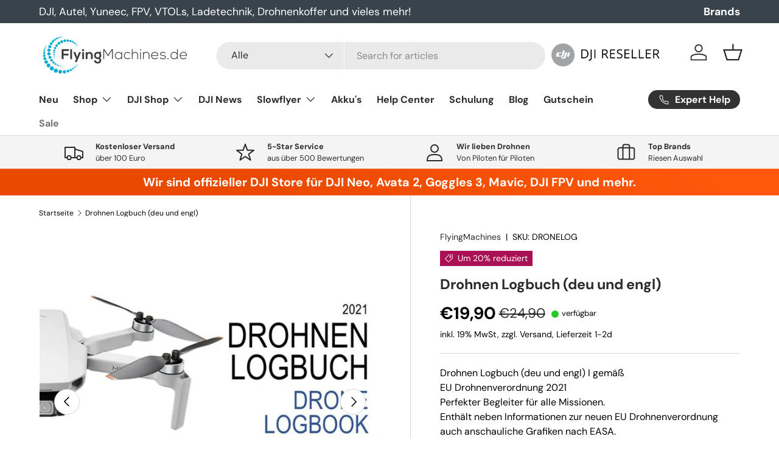

--- FILE ---
content_type: text/html; charset=utf-8
request_url: https://www.flyingmachines.de/products/drohnen-logbuch-2021-deu-und-engl
body_size: 66031
content:
<!doctype html>
<html class="no-js" lang="de" dir="ltr">
<head><meta charset="utf-8">
<meta name="viewport" content="width=device-width,initial-scale=1">
<title>Drohnen Logbuch (deu und engl) &ndash; FlyingMachines.de</title><link rel="canonical" href="https://www.flyingmachines.de/products/drohnen-logbuch-2021-deu-und-engl">
        <meta name="description" content="flugbuch drohne download, drohnen logbuch vorlage, drohnen logbuch pdf, drohnen logbuch app, drohnen logbuch excel, dji mini 2 logbuch, drohnen prüfung, drohnen orten app, jetzt günstig kaufen bei Drohnen- und FPV Profi FlyingMachines .de">
  
<meta property="og:site_name" content="FlyingMachines.de">
<meta property="og:url" content="https://www.flyingmachines.de/products/drohnen-logbuch-2021-deu-und-engl">
<meta property="og:title" content="Drohnen Logbuch (deu und engl)">
<meta property="og:type" content="product">
<meta property="og:description" content="flugbuch drohne download, drohnen logbuch vorlage, drohnen logbuch pdf, drohnen logbuch app, drohnen logbuch excel, dji mini 2 logbuch, drohnen prüfung, drohnen orten app, jetzt günstig kaufen bei Drohnen- und FPV Profi FlyingMachines .de"><meta property="og:image" content="http://www.flyingmachines.de/cdn/shop/products/drohnen-logbuch-2021-deu-und-engl_3.jpg?crop=center&height=1200&v=1638347564&width=1200">
  <meta property="og:image:secure_url" content="https://www.flyingmachines.de/cdn/shop/products/drohnen-logbuch-2021-deu-und-engl_3.jpg?crop=center&height=1200&v=1638347564&width=1200">
  <meta property="og:image:width" content="635">
  <meta property="og:image:height" content="635"><meta property="og:price:amount" content="19,90">
  <meta property="og:price:currency" content="EUR"><meta name="twitter:card" content="summary_large_image">
<meta name="twitter:title" content="Drohnen Logbuch (deu und engl)">
<meta name="twitter:description" content="flugbuch drohne download, drohnen logbuch vorlage, drohnen logbuch pdf, drohnen logbuch app, drohnen logbuch excel, dji mini 2 logbuch, drohnen prüfung, drohnen orten app, jetzt günstig kaufen bei Drohnen- und FPV Profi FlyingMachines .de">

  <link href="//www.flyingmachines.de/cdn/shop/t/12/assets/main.css?v=158403097530865046291734095053" as="style" rel="preload">
<style data-shopify>
@font-face {
  font-family: "DM Sans";
  font-weight: 400;
  font-style: normal;
  font-display: swap;
  src: url("//www.flyingmachines.de/cdn/fonts/dm_sans/dmsans_n4.ec80bd4dd7e1a334c969c265873491ae56018d72.woff2") format("woff2"),
       url("//www.flyingmachines.de/cdn/fonts/dm_sans/dmsans_n4.87bdd914d8a61247b911147ae68e754d695c58a6.woff") format("woff");
}
@font-face {
  font-family: "DM Sans";
  font-weight: 700;
  font-style: normal;
  font-display: swap;
  src: url("//www.flyingmachines.de/cdn/fonts/dm_sans/dmsans_n7.97e21d81502002291ea1de8aefb79170c6946ce5.woff2") format("woff2"),
       url("//www.flyingmachines.de/cdn/fonts/dm_sans/dmsans_n7.af5c214f5116410ca1d53a2090665620e78e2e1b.woff") format("woff");
}
@font-face {
  font-family: "DM Sans";
  font-weight: 400;
  font-style: italic;
  font-display: swap;
  src: url("//www.flyingmachines.de/cdn/fonts/dm_sans/dmsans_i4.b8fe05e69ee95d5a53155c346957d8cbf5081c1a.woff2") format("woff2"),
       url("//www.flyingmachines.de/cdn/fonts/dm_sans/dmsans_i4.403fe28ee2ea63e142575c0aa47684d65f8c23a0.woff") format("woff");
}
@font-face {
  font-family: "DM Sans";
  font-weight: 700;
  font-style: italic;
  font-display: swap;
  src: url("//www.flyingmachines.de/cdn/fonts/dm_sans/dmsans_i7.52b57f7d7342eb7255084623d98ab83fd96e7f9b.woff2") format("woff2"),
       url("//www.flyingmachines.de/cdn/fonts/dm_sans/dmsans_i7.d5e14ef18a1d4a8ce78a4187580b4eb1759c2eda.woff") format("woff");
}
@font-face {
  font-family: "DM Sans";
  font-weight: 700;
  font-style: normal;
  font-display: swap;
  src: url("//www.flyingmachines.de/cdn/fonts/dm_sans/dmsans_n7.97e21d81502002291ea1de8aefb79170c6946ce5.woff2") format("woff2"),
       url("//www.flyingmachines.de/cdn/fonts/dm_sans/dmsans_n7.af5c214f5116410ca1d53a2090665620e78e2e1b.woff") format("woff");
}
@font-face {
  font-family: "DM Sans";
  font-weight: 700;
  font-style: normal;
  font-display: swap;
  src: url("//www.flyingmachines.de/cdn/fonts/dm_sans/dmsans_n7.97e21d81502002291ea1de8aefb79170c6946ce5.woff2") format("woff2"),
       url("//www.flyingmachines.de/cdn/fonts/dm_sans/dmsans_n7.af5c214f5116410ca1d53a2090665620e78e2e1b.woff") format("woff");
}
:root {
      --bg-color: 255 255 255 / 1.0;
      --bg-color-og: 255 255 255 / 1.0;
      --heading-color: 42 43 42;
      --text-color: 0 0 0;
      --text-color-og: 0 0 0;
      --scrollbar-color: 0 0 0;
      --link-color: 42 43 42;
      --link-color-og: 42 43 42;
      --star-color: 255 159 28;--swatch-border-color-default: 204 204 204;
        --swatch-border-color-active: 128 128 128;
        --swatch-card-size: 24px;
        --swatch-variant-picker-size: 64px;--color-scheme-1-bg: 244 244 244 / 1.0;
      --color-scheme-1-grad: linear-gradient(180deg, rgba(244, 244, 244, 1), rgba(244, 244, 244, 1) 100%);
      --color-scheme-1-heading: 42 43 42;
      --color-scheme-1-text: 42 43 42;
      --color-scheme-1-btn-bg: 255 88 13;
      --color-scheme-1-btn-text: 255 255 255;
      --color-scheme-1-btn-bg-hover: 255 124 64;--color-scheme-2-bg: 42 43 42 / 1.0;
      --color-scheme-2-grad: linear-gradient(225deg, rgba(51, 59, 67, 0.88) 8%, rgba(41, 47, 54, 1) 56%, rgba(20, 20, 20, 1) 92%);
      --color-scheme-2-heading: 255 88 13;
      --color-scheme-2-text: 255 255 255;
      --color-scheme-2-btn-bg: 255 88 13;
      --color-scheme-2-btn-text: 255 255 255;
      --color-scheme-2-btn-bg-hover: 255 124 64;--color-scheme-3-bg: 255 88 13 / 1.0;
      --color-scheme-3-grad: linear-gradient(46deg, rgba(234, 73, 0, 1) 8%, rgba(234, 73, 0, 1) 32%, rgba(255, 88, 13, 0.88) 92%);
      --color-scheme-3-heading: 255 255 255;
      --color-scheme-3-text: 255 255 255;
      --color-scheme-3-btn-bg: 42 43 42;
      --color-scheme-3-btn-text: 255 255 255;
      --color-scheme-3-btn-bg-hover: 82 83 82;

      --drawer-bg-color: 255 255 255 / 1.0;
      --drawer-text-color: 42 43 42;

      --panel-bg-color: 244 244 244 / 1.0;
      --panel-heading-color: 42 43 42;
      --panel-text-color: 42 43 42;

      --in-stock-text-color: 44 126 63;
      --low-stock-text-color: 210 134 26;
      --very-low-stock-text-color: 180 12 28;
      --no-stock-text-color: 119 119 119;
      --no-stock-backordered-text-color: 119 119 119;

      --error-bg-color: 252 237 238;
      --error-text-color: 180 12 28;
      --success-bg-color: 232 246 234;
      --success-text-color: 44 126 63;
      --info-bg-color: 228 237 250;
      --info-text-color: 26 102 210;

      --heading-font-family: "DM Sans", sans-serif;
      --heading-font-style: normal;
      --heading-font-weight: 700;
      --heading-scale-start: 4;

      --navigation-font-family: "DM Sans", sans-serif;
      --navigation-font-style: normal;
      --navigation-font-weight: 700;--heading-text-transform: none;
--subheading-text-transform: none;
      --body-font-family: "DM Sans", sans-serif;
      --body-font-style: normal;
      --body-font-weight: 400;
      --body-font-size: 16;

      --section-gap: 48;
      --heading-gap: calc(8 * var(--space-unit));--grid-column-gap: 20px;--btn-bg-color: 255 88 13;
      --btn-bg-hover-color: 255 124 64;
      --btn-text-color: 255 255 255;
      --btn-bg-color-og: 255 88 13;
      --btn-text-color-og: 255 255 255;
      --btn-alt-bg-color: 255 88 13;
      --btn-alt-bg-alpha: 1.0;
      --btn-alt-text-color: 255 255 255;
      --btn-border-width: 2px;
      --btn-padding-y: 12px;

      
      --btn-border-radius: 28px;
      

      --btn-lg-border-radius: 50%;
      --btn-icon-border-radius: 50%;
      --input-with-btn-inner-radius: var(--btn-border-radius);

      --input-bg-color: 255 255 255 / 1.0;
      --input-text-color: 0 0 0;
      --input-border-width: 2px;
      --input-border-radius: 26px;
      --textarea-border-radius: 12px;
      --input-border-radius: 28px;
      --input-lg-border-radius: 34px;
      --input-bg-color-diff-3: #f7f7f7;
      --input-bg-color-diff-6: #f0f0f0;

      --modal-border-radius: 16px;
      --modal-overlay-color: 0 0 0;
      --modal-overlay-opacity: 0.4;
      --drawer-border-radius: 16px;
      --overlay-border-radius: 0px;--custom-label-bg-color: 13 44 84;
      --custom-label-text-color: 255 255 255;--sale-label-bg-color: 170 17 85;
      --sale-label-text-color: 255 255 255;--sold-out-label-bg-color: 42 43 42;
      --sold-out-label-text-color: 255 255 255;--new-label-bg-color: 127 184 0;
      --new-label-text-color: 255 255 255;--preorder-label-bg-color: 0 166 237;
      --preorder-label-text-color: 255 255 255;

      --page-width: 1260px;
      --gutter-sm: 20px;
      --gutter-md: 32px;
      --gutter-lg: 64px;

      --payment-terms-bg-color: #ffffff;

      --coll-card-bg-color: #F9F9F9;
      --coll-card-border-color: #f2f2f2;
        
          --aos-animate-duration: 0.6s;
        

        
          --aos-min-width: 0px;
        
      

      --reading-width: 48em;
    }

    @media (max-width: 769px) {
      :root {
        --reading-width: 36em;
      }
    }
  </style><link rel="stylesheet" href="//www.flyingmachines.de/cdn/shop/t/12/assets/main.css?v=158403097530865046291734095053">
  <script src="//www.flyingmachines.de/cdn/shop/t/12/assets/main.js?v=47275864244975482431726049847" defer="defer"></script><link rel="preload" href="//www.flyingmachines.de/cdn/fonts/dm_sans/dmsans_n4.ec80bd4dd7e1a334c969c265873491ae56018d72.woff2" as="font" type="font/woff2" crossorigin fetchpriority="high">
    
<link rel="preload" href="//www.flyingmachines.de/cdn/fonts/dm_sans/dmsans_n7.97e21d81502002291ea1de8aefb79170c6946ce5.woff2" as="font" type="font/woff2" crossorigin fetchpriority="high">
    
<script>window.performance && window.performance.mark && window.performance.mark('shopify.content_for_header.start');</script><meta name="facebook-domain-verification" content="uozs9v1go2kdc4wbahq03rjmaar0ck">
<meta name="google-site-verification" content="bWWKVRru8vly74Te_ggyF3YCsJ5Z70R13yNVNmsx8b0">
<meta name="facebook-domain-verification" content="6gzidbkebdlw6zqbidrn3k1yhztab9">
<meta id="shopify-digital-wallet" name="shopify-digital-wallet" content="/60239577286/digital_wallets/dialog">
<meta name="shopify-checkout-api-token" content="da4aa43876c1b5fdd84e008aeaa29e36">
<meta id="in-context-paypal-metadata" data-shop-id="60239577286" data-venmo-supported="false" data-environment="production" data-locale="de_DE" data-paypal-v4="true" data-currency="EUR">
<link rel="alternate" type="application/json+oembed" href="https://www.flyingmachines.de/products/drohnen-logbuch-2021-deu-und-engl.oembed">
<script async="async" src="/checkouts/internal/preloads.js?locale=de-DE"></script>
<script id="shopify-features" type="application/json">{"accessToken":"da4aa43876c1b5fdd84e008aeaa29e36","betas":["rich-media-storefront-analytics"],"domain":"www.flyingmachines.de","predictiveSearch":true,"shopId":60239577286,"locale":"de"}</script>
<script>var Shopify = Shopify || {};
Shopify.shop = "flyingmachines-de.myshopify.com";
Shopify.locale = "de";
Shopify.currency = {"active":"EUR","rate":"1.0"};
Shopify.country = "DE";
Shopify.theme = {"name":"Enterprise-V.1.4.0-BACKUP","id":154565837067,"schema_name":"Enterprise","schema_version":"1.4.0","theme_store_id":null,"role":"main"};
Shopify.theme.handle = "null";
Shopify.theme.style = {"id":null,"handle":null};
Shopify.cdnHost = "www.flyingmachines.de/cdn";
Shopify.routes = Shopify.routes || {};
Shopify.routes.root = "/";</script>
<script type="module">!function(o){(o.Shopify=o.Shopify||{}).modules=!0}(window);</script>
<script>!function(o){function n(){var o=[];function n(){o.push(Array.prototype.slice.apply(arguments))}return n.q=o,n}var t=o.Shopify=o.Shopify||{};t.loadFeatures=n(),t.autoloadFeatures=n()}(window);</script>
<script id="shop-js-analytics" type="application/json">{"pageType":"product"}</script>
<script defer="defer" async type="module" src="//www.flyingmachines.de/cdn/shopifycloud/shop-js/modules/v2/client.init-shop-cart-sync_e98Ab_XN.de.esm.js"></script>
<script defer="defer" async type="module" src="//www.flyingmachines.de/cdn/shopifycloud/shop-js/modules/v2/chunk.common_Pcw9EP95.esm.js"></script>
<script defer="defer" async type="module" src="//www.flyingmachines.de/cdn/shopifycloud/shop-js/modules/v2/chunk.modal_CzmY4ZhL.esm.js"></script>
<script type="module">
  await import("//www.flyingmachines.de/cdn/shopifycloud/shop-js/modules/v2/client.init-shop-cart-sync_e98Ab_XN.de.esm.js");
await import("//www.flyingmachines.de/cdn/shopifycloud/shop-js/modules/v2/chunk.common_Pcw9EP95.esm.js");
await import("//www.flyingmachines.de/cdn/shopifycloud/shop-js/modules/v2/chunk.modal_CzmY4ZhL.esm.js");

  window.Shopify.SignInWithShop?.initShopCartSync?.({"fedCMEnabled":true,"windoidEnabled":true});

</script>
<script>(function() {
  var isLoaded = false;
  function asyncLoad() {
    if (isLoaded) return;
    isLoaded = true;
    var urls = ["https:\/\/cdn.shopify.com\/s\/files\/1\/0602\/3957\/7286\/t\/10\/assets\/pop_60239577286.js?v=1658227081\u0026shop=flyingmachines-de.myshopify.com"];
    for (var i = 0; i < urls.length; i++) {
      var s = document.createElement('script');
      s.type = 'text/javascript';
      s.async = true;
      s.src = urls[i];
      var x = document.getElementsByTagName('script')[0];
      x.parentNode.insertBefore(s, x);
    }
  };
  if(window.attachEvent) {
    window.attachEvent('onload', asyncLoad);
  } else {
    window.addEventListener('load', asyncLoad, false);
  }
})();</script>
<script id="__st">var __st={"a":60239577286,"offset":3600,"reqid":"fee57e86-332d-4233-8eea-fe5e6a27488d-1769317979","pageurl":"www.flyingmachines.de\/products\/drohnen-logbuch-2021-deu-und-engl","u":"756b8bf4d6a0","p":"product","rtyp":"product","rid":7112021147846};</script>
<script>window.ShopifyPaypalV4VisibilityTracking = true;</script>
<script id="captcha-bootstrap">!function(){'use strict';const t='contact',e='account',n='new_comment',o=[[t,t],['blogs',n],['comments',n],[t,'customer']],c=[[e,'customer_login'],[e,'guest_login'],[e,'recover_customer_password'],[e,'create_customer']],r=t=>t.map((([t,e])=>`form[action*='/${t}']:not([data-nocaptcha='true']) input[name='form_type'][value='${e}']`)).join(','),a=t=>()=>t?[...document.querySelectorAll(t)].map((t=>t.form)):[];function s(){const t=[...o],e=r(t);return a(e)}const i='password',u='form_key',d=['recaptcha-v3-token','g-recaptcha-response','h-captcha-response',i],f=()=>{try{return window.sessionStorage}catch{return}},m='__shopify_v',_=t=>t.elements[u];function p(t,e,n=!1){try{const o=window.sessionStorage,c=JSON.parse(o.getItem(e)),{data:r}=function(t){const{data:e,action:n}=t;return t[m]||n?{data:e,action:n}:{data:t,action:n}}(c);for(const[e,n]of Object.entries(r))t.elements[e]&&(t.elements[e].value=n);n&&o.removeItem(e)}catch(o){console.error('form repopulation failed',{error:o})}}const l='form_type',E='cptcha';function T(t){t.dataset[E]=!0}const w=window,h=w.document,L='Shopify',v='ce_forms',y='captcha';let A=!1;((t,e)=>{const n=(g='f06e6c50-85a8-45c8-87d0-21a2b65856fe',I='https://cdn.shopify.com/shopifycloud/storefront-forms-hcaptcha/ce_storefront_forms_captcha_hcaptcha.v1.5.2.iife.js',D={infoText:'Durch hCaptcha geschützt',privacyText:'Datenschutz',termsText:'Allgemeine Geschäftsbedingungen'},(t,e,n)=>{const o=w[L][v],c=o.bindForm;if(c)return c(t,g,e,D).then(n);var r;o.q.push([[t,g,e,D],n]),r=I,A||(h.body.append(Object.assign(h.createElement('script'),{id:'captcha-provider',async:!0,src:r})),A=!0)});var g,I,D;w[L]=w[L]||{},w[L][v]=w[L][v]||{},w[L][v].q=[],w[L][y]=w[L][y]||{},w[L][y].protect=function(t,e){n(t,void 0,e),T(t)},Object.freeze(w[L][y]),function(t,e,n,w,h,L){const[v,y,A,g]=function(t,e,n){const i=e?o:[],u=t?c:[],d=[...i,...u],f=r(d),m=r(i),_=r(d.filter((([t,e])=>n.includes(e))));return[a(f),a(m),a(_),s()]}(w,h,L),I=t=>{const e=t.target;return e instanceof HTMLFormElement?e:e&&e.form},D=t=>v().includes(t);t.addEventListener('submit',(t=>{const e=I(t);if(!e)return;const n=D(e)&&!e.dataset.hcaptchaBound&&!e.dataset.recaptchaBound,o=_(e),c=g().includes(e)&&(!o||!o.value);(n||c)&&t.preventDefault(),c&&!n&&(function(t){try{if(!f())return;!function(t){const e=f();if(!e)return;const n=_(t);if(!n)return;const o=n.value;o&&e.removeItem(o)}(t);const e=Array.from(Array(32),(()=>Math.random().toString(36)[2])).join('');!function(t,e){_(t)||t.append(Object.assign(document.createElement('input'),{type:'hidden',name:u})),t.elements[u].value=e}(t,e),function(t,e){const n=f();if(!n)return;const o=[...t.querySelectorAll(`input[type='${i}']`)].map((({name:t})=>t)),c=[...d,...o],r={};for(const[a,s]of new FormData(t).entries())c.includes(a)||(r[a]=s);n.setItem(e,JSON.stringify({[m]:1,action:t.action,data:r}))}(t,e)}catch(e){console.error('failed to persist form',e)}}(e),e.submit())}));const S=(t,e)=>{t&&!t.dataset[E]&&(n(t,e.some((e=>e===t))),T(t))};for(const o of['focusin','change'])t.addEventListener(o,(t=>{const e=I(t);D(e)&&S(e,y())}));const B=e.get('form_key'),M=e.get(l),P=B&&M;t.addEventListener('DOMContentLoaded',(()=>{const t=y();if(P)for(const e of t)e.elements[l].value===M&&p(e,B);[...new Set([...A(),...v().filter((t=>'true'===t.dataset.shopifyCaptcha))])].forEach((e=>S(e,t)))}))}(h,new URLSearchParams(w.location.search),n,t,e,['guest_login'])})(!0,!0)}();</script>
<script integrity="sha256-4kQ18oKyAcykRKYeNunJcIwy7WH5gtpwJnB7kiuLZ1E=" data-source-attribution="shopify.loadfeatures" defer="defer" src="//www.flyingmachines.de/cdn/shopifycloud/storefront/assets/storefront/load_feature-a0a9edcb.js" crossorigin="anonymous"></script>
<script data-source-attribution="shopify.dynamic_checkout.dynamic.init">var Shopify=Shopify||{};Shopify.PaymentButton=Shopify.PaymentButton||{isStorefrontPortableWallets:!0,init:function(){window.Shopify.PaymentButton.init=function(){};var t=document.createElement("script");t.src="https://www.flyingmachines.de/cdn/shopifycloud/portable-wallets/latest/portable-wallets.de.js",t.type="module",document.head.appendChild(t)}};
</script>
<script data-source-attribution="shopify.dynamic_checkout.buyer_consent">
  function portableWalletsHideBuyerConsent(e){var t=document.getElementById("shopify-buyer-consent"),n=document.getElementById("shopify-subscription-policy-button");t&&n&&(t.classList.add("hidden"),t.setAttribute("aria-hidden","true"),n.removeEventListener("click",e))}function portableWalletsShowBuyerConsent(e){var t=document.getElementById("shopify-buyer-consent"),n=document.getElementById("shopify-subscription-policy-button");t&&n&&(t.classList.remove("hidden"),t.removeAttribute("aria-hidden"),n.addEventListener("click",e))}window.Shopify?.PaymentButton&&(window.Shopify.PaymentButton.hideBuyerConsent=portableWalletsHideBuyerConsent,window.Shopify.PaymentButton.showBuyerConsent=portableWalletsShowBuyerConsent);
</script>
<script>
  function portableWalletsCleanup(e){e&&e.src&&console.error("Failed to load portable wallets script "+e.src);var t=document.querySelectorAll("shopify-accelerated-checkout .shopify-payment-button__skeleton, shopify-accelerated-checkout-cart .wallet-cart-button__skeleton"),e=document.getElementById("shopify-buyer-consent");for(let e=0;e<t.length;e++)t[e].remove();e&&e.remove()}function portableWalletsNotLoadedAsModule(e){e instanceof ErrorEvent&&"string"==typeof e.message&&e.message.includes("import.meta")&&"string"==typeof e.filename&&e.filename.includes("portable-wallets")&&(window.removeEventListener("error",portableWalletsNotLoadedAsModule),window.Shopify.PaymentButton.failedToLoad=e,"loading"===document.readyState?document.addEventListener("DOMContentLoaded",window.Shopify.PaymentButton.init):window.Shopify.PaymentButton.init())}window.addEventListener("error",portableWalletsNotLoadedAsModule);
</script>

<script type="module" src="https://www.flyingmachines.de/cdn/shopifycloud/portable-wallets/latest/portable-wallets.de.js" onError="portableWalletsCleanup(this)" crossorigin="anonymous"></script>
<script nomodule>
  document.addEventListener("DOMContentLoaded", portableWalletsCleanup);
</script>

<link id="shopify-accelerated-checkout-styles" rel="stylesheet" media="screen" href="https://www.flyingmachines.de/cdn/shopifycloud/portable-wallets/latest/accelerated-checkout-backwards-compat.css" crossorigin="anonymous">
<style id="shopify-accelerated-checkout-cart">
        #shopify-buyer-consent {
  margin-top: 1em;
  display: inline-block;
  width: 100%;
}

#shopify-buyer-consent.hidden {
  display: none;
}

#shopify-subscription-policy-button {
  background: none;
  border: none;
  padding: 0;
  text-decoration: underline;
  font-size: inherit;
  cursor: pointer;
}

#shopify-subscription-policy-button::before {
  box-shadow: none;
}

      </style>
<script id="sections-script" data-sections="header,footer" defer="defer" src="//www.flyingmachines.de/cdn/shop/t/12/compiled_assets/scripts.js?v=3342"></script>
<script>window.performance && window.performance.mark && window.performance.mark('shopify.content_for_header.end');</script>

    <script src="//www.flyingmachines.de/cdn/shop/t/12/assets/animate-on-scroll.js?v=15249566486942820451726049847" defer="defer"></script>
    <link rel="stylesheet" href="//www.flyingmachines.de/cdn/shop/t/12/assets/animate-on-scroll.css?v=116194678796051782541726049847">
  

  <script>document.documentElement.className = document.documentElement.className.replace('no-js', 'js');</script><!-- CC Custom Head Start --><!-- CC Custom Head End --><script src="//www.flyingmachines.de/cdn/shop/t/12/assets/custom.js?v=35426001171234227921726049847" defer="defer"></script>
<script type="text/javascript">
  window.Pop = window.Pop || {};
  window.Pop.common = window.Pop.common || {};
  window.Pop.common.shop = {
    permanent_domain: 'flyingmachines-de.myshopify.com',
    currency: "EUR",
    money_format: "€{{amount_with_comma_separator}}",
    id: 60239577286
  };
  

  window.Pop.common.template = 'product';
  window.Pop.common.cart = {};
  window.Pop.common.vapid_public_key = "BJuXCmrtTK335SuczdNVYrGVtP_WXn4jImChm49st7K7z7e8gxSZUKk4DhUpk8j2Xpiw5G4-ylNbMKLlKkUEU98=";
  window.Pop.global_config = {"asset_urls":{"loy":{},"rev":{},"pu":{"init_js":null},"widgets":{"init_js":"https:\/\/cdn.shopify.com\/s\/files\/1\/0194\/1736\/6592\/t\/1\/assets\/ba_widget_init.js?v=1728041536","modal_js":"https:\/\/cdn.shopify.com\/s\/files\/1\/0194\/1736\/6592\/t\/1\/assets\/ba_widget_modal.js?v=1728041538","modal_css":"https:\/\/cdn.shopify.com\/s\/files\/1\/0194\/1736\/6592\/t\/1\/assets\/ba_widget_modal.css?v=1654723622"},"forms":{},"global":{"helper_js":"https:\/\/cdn.shopify.com\/s\/files\/1\/0194\/1736\/6592\/t\/1\/assets\/ba_pop_tracking.js?v=1704919189"}},"proxy_paths":{"pop":"\/apps\/ba-pop","app_metrics":"\/apps\/ba-pop\/app_metrics","push_subscription":"\/apps\/ba-pop\/push"},"aat":["pop"],"pv":false,"sts":false,"bam":true,"batc":true,"base_money_format":"€{{amount_with_comma_separator}}","online_store_version":2,"loy_js_api_enabled":false,"shop":{"id":60239577286,"name":"FlyingMachines.de","domain":"www.flyingmachines.de"}};
  window.Pop.widgets_config = {"id":28298,"active":false,"frequency_limit_amount":1,"frequency_limit_time_unit":"hours","background_image":{"position":"none","widget_background_preview_url":""},"initial_state":{"body":" Vom 18.08. bis 31.08. befinden wir uns im Betriebsurlaub. \r\nBitte rechnen Sie daher mit etwas mehr Lieferzeit.","title":"Short - Break 😎 ","cta_text":"5% Rabatt* mit Code FM5","show_email":"true","action_text":"Saving...","footer_text":"*ausgenommen DJI- \u0026 Insta360 - Artikel* Bitte geben Sie den Code beim Checkout ein. In diesem Zeitraum eingehende Bestellungen werden erst nach unserer Rückkehr bearbeitet. Daher kommt es bei unseren Artikeln vorübergehend zu längeren Lieferzeiten. *except DJI \u0026 Insta360 products","dismiss_text":"Schließen.","email_placeholder":"Email Address","phone_placeholder":"Phone Number"},"success_state":{"body":"Thanks for subscribing. Copy your discount code and apply to your next order.","title":"Discount Unlocked 🎉","cta_text":"Continue shopping","cta_action":"dismiss","redirect_url":"","open_url_new_tab":"false"},"closed_state":{"action":"close_widget","font_size":"20","action_text":"GET 10% OFF","display_offset":"300","display_position":"left"},"error_state":{"submit_error":"Sorry, please try again later","invalid_email":"Please enter valid email address!","error_subscribing":"Error subscribing, try again later","already_registered":"You have already registered","invalid_phone_number":"Please enter valid phone number!"},"trigger":{"action":"on_timer","delay_in_seconds":"0"},"colors":{"link_color":"#29b6f6","sticky_bar_bg":"#C62828","cta_font_color":"#fff","body_font_color":"#000","sticky_bar_text":"#fff","background_color":"#fff","error_text_color":"#ff2626","title_font_color":"#000","footer_font_color":"#bbb","dismiss_font_color":"#bbb","cta_background_color":"#000","sticky_coupon_bar_bg":"#286ef8","error_text_background":"","sticky_coupon_bar_text":"#fff"},"sticky_coupon_bar":{"enabled":"false","message":"Don't forget to use your code"},"display_style":{"font":"Arial","size":"regular","align":"center"},"dismissable":true,"has_background":false,"opt_in_channels":["email"],"rules":[],"widget_css":".powered_by_rivo{\n  display: block;\n}\n.ba_widget_main_design {\n  background: #fff;\n}\n.ba_widget_content{text-align: center}\n.ba_widget_parent{\n  font-family: Arial;\n}\n.ba_widget_parent.background{\n}\n.ba_widget_left_content{\n}\n.ba_widget_right_content{\n}\n#ba_widget_cta_button:disabled{\n  background: #000cc;\n}\n#ba_widget_cta_button{\n  background: #000;\n  color: #fff;\n}\n#ba_widget_cta_button:after {\n  background: #000e0;\n}\n.ba_initial_state_title, .ba_success_state_title{\n  color: #000;\n}\n.ba_initial_state_body, .ba_success_state_body{\n  color: #000;\n}\n.ba_initial_state_dismiss_text{\n  color: #bbb;\n}\n.ba_initial_state_footer_text, .ba_initial_state_sms_agreement{\n  color: #bbb;\n}\n.ba_widget_error{\n  color: #ff2626;\n  background: ;\n}\n.ba_link_color{\n  color: #29b6f6;\n}\n","custom_css":null,"logo":null};
</script>


<script type="text/javascript">
  

  (function() {
    //Global snippet for Email Popups
    //this is updated automatically - do not edit manually.
    document.addEventListener('DOMContentLoaded', function() {
      function loadScript(src, defer, done) {
        var js = document.createElement('script');
        js.src = src;
        js.defer = defer;
        js.onload = function(){done();};
        js.onerror = function(){
          done(new Error('Failed to load script ' + src));
        };
        document.head.appendChild(js);
      }

      function browserSupportsAllFeatures() {
        return window.Promise && window.fetch && window.Symbol;
      }

      if (browserSupportsAllFeatures()) {
        main();
      } else {
        loadScript('https://cdnjs.cloudflare.com/polyfill/v3/polyfill.min.js?features=Promise,fetch', true, main);
      }

      function loadAppScripts(){
        const popAppEmbedEnabled = document.getElementById("pop-app-embed-init");

        if (window.Pop.global_config.aat.includes("pop") && !popAppEmbedEnabled){
          loadScript(window.Pop.global_config.asset_urls.widgets.init_js, true, function(){});
        }
      }

      function main(err) {
        loadScript(window.Pop.global_config.asset_urls.global.helper_js, false, loadAppScripts);
      }
    });
  })();
</script>

<!-- BEGIN app block: shopify://apps/complianz-gdpr-cookie-consent/blocks/bc-block/e49729f0-d37d-4e24-ac65-e0e2f472ac27 -->

    
    
<link id='complianz-css' rel="stylesheet" href=https://cdn.shopify.com/extensions/019be05e-f673-7a8f-bd4e-ed0da9930f96/gdpr-legal-cookie-75/assets/complainz.css media="print" onload="this.media='all'">
    <style>
        #Compliance-iframe.Compliance-iframe-branded > div.purposes-header,
        #Compliance-iframe.Compliance-iframe-branded > div.cmplc-cmp-header,
        #purposes-container > div.purposes-header,
        #Compliance-cs-banner .Compliance-cs-brand {
            background-color: #FFFFFF !important;
            color: #0A0A0A!important;
        }
        #Compliance-iframe.Compliance-iframe-branded .purposes-header .cmplc-btn-cp ,
        #Compliance-iframe.Compliance-iframe-branded .purposes-header .cmplc-btn-cp:hover,
        #Compliance-iframe.Compliance-iframe-branded .purposes-header .cmplc-btn-back:hover  {
            background-color: #ffffff !important;
            opacity: 1 !important;
        }
        #Compliance-cs-banner .cmplc-toggle .cmplc-toggle-label {
            color: #FFFFFF!important;
        }
        #Compliance-iframe.Compliance-iframe-branded .purposes-header .cmplc-btn-cp:hover,
        #Compliance-iframe.Compliance-iframe-branded .purposes-header .cmplc-btn-back:hover {
            background-color: #0A0A0A!important;
            color: #FFFFFF!important;
        }
        #Compliance-cs-banner #Compliance-cs-title {
            font-size: 14px !important;
        }
        #Compliance-cs-banner .Compliance-cs-content,
        #Compliance-cs-title,
        .cmplc-toggle-checkbox.granular-control-checkbox span {
            background-color: #FFFFFF !important;
            color: #0A0A0A !important;
            font-size: 14px !important;
        }
        #Compliance-cs-banner .Compliance-cs-close-btn {
            font-size: 14px !important;
            background-color: #FFFFFF !important;
        }
        #Compliance-cs-banner .Compliance-cs-opt-group {
            color: #FFFFFF !important;
        }
        #Compliance-cs-banner .Compliance-cs-opt-group button,
        .Compliance-alert button.Compliance-button-cancel {
            background-color: #007BBC!important;
            color: #FFFFFF!important;
        }
        #Compliance-cs-banner .Compliance-cs-opt-group button.Compliance-cs-accept-btn,
        #Compliance-cs-banner .Compliance-cs-opt-group button.Compliance-cs-btn-primary,
        .Compliance-alert button.Compliance-button-confirm {
            background-color: #007BBC !important;
            color: #FFFFFF !important;
        }
        #Compliance-cs-banner .Compliance-cs-opt-group button.Compliance-cs-reject-btn {
            background-color: #007BBC!important;
            color: #FFFFFF!important;
        }

        #Compliance-cs-banner .Compliance-banner-content button {
            cursor: pointer !important;
            color: currentColor !important;
            text-decoration: underline !important;
            border: none !important;
            background-color: transparent !important;
            font-size: 100% !important;
            padding: 0 !important;
        }

        #Compliance-cs-banner .Compliance-cs-opt-group button {
            border-radius: 4px !important;
            padding-block: 10px !important;
        }
        @media (min-width: 640px) {
            #Compliance-cs-banner.Compliance-cs-default-floating:not(.Compliance-cs-top):not(.Compliance-cs-center) .Compliance-cs-container, #Compliance-cs-banner.Compliance-cs-default-floating:not(.Compliance-cs-bottom):not(.Compliance-cs-center) .Compliance-cs-container, #Compliance-cs-banner.Compliance-cs-default-floating.Compliance-cs-center:not(.Compliance-cs-top):not(.Compliance-cs-bottom) .Compliance-cs-container {
                width: 560px !important;
            }
            #Compliance-cs-banner.Compliance-cs-default-floating:not(.Compliance-cs-top):not(.Compliance-cs-center) .Compliance-cs-opt-group, #Compliance-cs-banner.Compliance-cs-default-floating:not(.Compliance-cs-bottom):not(.Compliance-cs-center) .Compliance-cs-opt-group, #Compliance-cs-banner.Compliance-cs-default-floating.Compliance-cs-center:not(.Compliance-cs-top):not(.Compliance-cs-bottom) .Compliance-cs-opt-group {
                flex-direction: row !important;
            }
            #Compliance-cs-banner .Compliance-cs-opt-group button:not(:last-of-type),
            #Compliance-cs-banner .Compliance-cs-opt-group button {
                margin-right: 4px !important;
            }
            #Compliance-cs-banner .Compliance-cs-container .Compliance-cs-brand {
                position: absolute !important;
                inset-block-start: 6px;
            }
        }
        #Compliance-cs-banner.Compliance-cs-default-floating:not(.Compliance-cs-top):not(.Compliance-cs-center) .Compliance-cs-opt-group > div, #Compliance-cs-banner.Compliance-cs-default-floating:not(.Compliance-cs-bottom):not(.Compliance-cs-center) .Compliance-cs-opt-group > div, #Compliance-cs-banner.Compliance-cs-default-floating.Compliance-cs-center:not(.Compliance-cs-top):not(.Compliance-cs-bottom) .Compliance-cs-opt-group > div {
            flex-direction: row-reverse;
            width: 100% !important;
        }

        .Compliance-cs-brand-badge-outer, .Compliance-cs-brand-badge, #Compliance-cs-banner.Compliance-cs-default-floating.Compliance-cs-bottom .Compliance-cs-brand-badge-outer,
        #Compliance-cs-banner.Compliance-cs-default.Compliance-cs-bottom .Compliance-cs-brand-badge-outer,
        #Compliance-cs-banner.Compliance-cs-default:not(.Compliance-cs-left) .Compliance-cs-brand-badge-outer,
        #Compliance-cs-banner.Compliance-cs-default-floating:not(.Compliance-cs-left) .Compliance-cs-brand-badge-outer {
            display: none !important
        }

        #Compliance-cs-banner:not(.Compliance-cs-top):not(.Compliance-cs-bottom) .Compliance-cs-container.Compliance-cs-themed {
            flex-direction: row !important;
        }

        #Compliance-cs-banner #Compliance-cs-title,
        #Compliance-cs-banner #Compliance-cs-custom-title {
            justify-self: center !important;
            font-size: 14px !important;
            font-family: -apple-system,sans-serif !important;
            margin-inline: auto !important;
            width: 55% !important;
            text-align: center;
            font-weight: 600;
            visibility: unset;
        }

        @media (max-width: 640px) {
            #Compliance-cs-banner #Compliance-cs-title,
            #Compliance-cs-banner #Compliance-cs-custom-title {
                display: block;
            }
        }

        #Compliance-cs-banner .Compliance-cs-brand img {
            max-width: 110px !important;
            min-height: 32px !important;
        }
        #Compliance-cs-banner .Compliance-cs-container .Compliance-cs-brand {
            background: none !important;
            padding: 0px !important;
            margin-block-start:10px !important;
            margin-inline-start:16px !important;
        }

        #Compliance-cs-banner .Compliance-cs-opt-group button {
            padding-inline: 4px !important;
        }

    </style>
    
    
    
    

    <script type="text/javascript">
        function loadScript(src) {
            return new Promise((resolve, reject) => {
                const s = document.createElement("script");
                s.src = src;
                s.charset = "UTF-8";
                s.onload = resolve;
                s.onerror = reject;
                document.head.appendChild(s);
            });
        }

        function filterGoogleConsentModeURLs(domainsArray) {
            const googleConsentModeComplianzURls = [
                // 197, # Google Tag Manager:
                {"domain":"s.www.googletagmanager.com", "path":""},
                {"domain":"www.tagmanager.google.com", "path":""},
                {"domain":"www.googletagmanager.com", "path":""},
                {"domain":"googletagmanager.com", "path":""},
                {"domain":"tagassistant.google.com", "path":""},
                {"domain":"tagmanager.google.com", "path":""},

                // 2110, # Google Analytics 4:
                {"domain":"www.analytics.google.com", "path":""},
                {"domain":"www.google-analytics.com", "path":""},
                {"domain":"ssl.google-analytics.com", "path":""},
                {"domain":"google-analytics.com", "path":""},
                {"domain":"analytics.google.com", "path":""},
                {"domain":"region1.google-analytics.com", "path":""},
                {"domain":"region1.analytics.google.com", "path":""},
                {"domain":"*.google-analytics.com", "path":""},
                {"domain":"www.googletagmanager.com", "path":"/gtag/js?id=G"},
                {"domain":"googletagmanager.com", "path":"/gtag/js?id=UA"},
                {"domain":"www.googletagmanager.com", "path":"/gtag/js?id=UA"},
                {"domain":"googletagmanager.com", "path":"/gtag/js?id=G"},

                // 177, # Google Ads conversion tracking:
                {"domain":"googlesyndication.com", "path":""},
                {"domain":"media.admob.com", "path":""},
                {"domain":"gmodules.com", "path":""},
                {"domain":"ad.ytsa.net", "path":""},
                {"domain":"dartmotif.net", "path":""},
                {"domain":"dmtry.com", "path":""},
                {"domain":"go.channelintelligence.com", "path":""},
                {"domain":"googleusercontent.com", "path":""},
                {"domain":"googlevideo.com", "path":""},
                {"domain":"gvt1.com", "path":""},
                {"domain":"links.channelintelligence.com", "path":""},
                {"domain":"obrasilinteirojoga.com.br", "path":""},
                {"domain":"pcdn.tcgmsrv.net", "path":""},
                {"domain":"rdr.tag.channelintelligence.com", "path":""},
                {"domain":"static.googleadsserving.cn", "path":""},
                {"domain":"studioapi.doubleclick.com", "path":""},
                {"domain":"teracent.net", "path":""},
                {"domain":"ttwbs.channelintelligence.com", "path":""},
                {"domain":"wtb.channelintelligence.com", "path":""},
                {"domain":"youknowbest.com", "path":""},
                {"domain":"doubleclick.net", "path":""},
                {"domain":"redirector.gvt1.com", "path":""},

                //116, # Google Ads Remarketing
                {"domain":"googlesyndication.com", "path":""},
                {"domain":"media.admob.com", "path":""},
                {"domain":"gmodules.com", "path":""},
                {"domain":"ad.ytsa.net", "path":""},
                {"domain":"dartmotif.net", "path":""},
                {"domain":"dmtry.com", "path":""},
                {"domain":"go.channelintelligence.com", "path":""},
                {"domain":"googleusercontent.com", "path":""},
                {"domain":"googlevideo.com", "path":""},
                {"domain":"gvt1.com", "path":""},
                {"domain":"links.channelintelligence.com", "path":""},
                {"domain":"obrasilinteirojoga.com.br", "path":""},
                {"domain":"pcdn.tcgmsrv.net", "path":""},
                {"domain":"rdr.tag.channelintelligence.com", "path":""},
                {"domain":"static.googleadsserving.cn", "path":""},
                {"domain":"studioapi.doubleclick.com", "path":""},
                {"domain":"teracent.net", "path":""},
                {"domain":"ttwbs.channelintelligence.com", "path":""},
                {"domain":"wtb.channelintelligence.com", "path":""},
                {"domain":"youknowbest.com", "path":""},
                {"domain":"doubleclick.net", "path":""},
                {"domain":"redirector.gvt1.com", "path":""}
            ];

            if (!Array.isArray(domainsArray)) { 
                return [];
            }

            const blockedPairs = new Map();
            for (const rule of googleConsentModeComplianzURls) {
                if (!blockedPairs.has(rule.domain)) {
                    blockedPairs.set(rule.domain, new Set());
                }
                blockedPairs.get(rule.domain).add(rule.path);
            }

            return domainsArray.filter(item => {
                const paths = blockedPairs.get(item.d);
                return !(paths && paths.has(item.p));
            });
        }

        function setupAutoblockingByDomain() {
            // autoblocking by domain
            const autoblockByDomainArray = [];
            const prefixID = '10000' // to not get mixed with real metis ids
            let cmpBlockerDomains = []
            let cmpCmplcVendorsPurposes = {}
            let counter = 1
            for (const object of autoblockByDomainArray) {
                cmpBlockerDomains.push({
                    d: object.d,
                    p: object.path,
                    v: prefixID + counter,
                });
                counter++;
            }
            
            counter = 1
            for (const object of autoblockByDomainArray) {
                cmpCmplcVendorsPurposes[prefixID + counter] = object?.p ?? '1';
                counter++;
            }

            Object.defineProperty(window, "cmp_cmplc_vendors_purposes", {
                get() {
                    return cmpCmplcVendorsPurposes;
                },
                set(value) {
                    cmpCmplcVendorsPurposes = { ...cmpCmplcVendorsPurposes, ...value };
                }
            });
            const basicGmc = true;


            Object.defineProperty(window, "cmp_importblockerdomains", {
                get() {
                    if (basicGmc) {
                        return filterGoogleConsentModeURLs(cmpBlockerDomains);
                    }
                    return cmpBlockerDomains;
                },
                set(value) {
                    cmpBlockerDomains = [ ...cmpBlockerDomains, ...value ];
                }
            });
        }

        function enforceRejectionRecovery() {
            const base = (window._cmplc = window._cmplc || {});
            const featuresHolder = {};

            function lockFlagOn(holder) {
                const desc = Object.getOwnPropertyDescriptor(holder, 'rejection_recovery');
                if (!desc) {
                    Object.defineProperty(holder, 'rejection_recovery', {
                        get() { return true; },
                        set(_) { /* ignore */ },
                        enumerable: true,
                        configurable: false
                    });
                }
                return holder;
            }

            Object.defineProperty(base, 'csFeatures', {
                configurable: false,
                enumerable: true,
                get() {
                    return featuresHolder;
                },
                set(obj) {
                    if (obj && typeof obj === 'object') {
                        Object.keys(obj).forEach(k => {
                            if (k !== 'rejection_recovery') {
                                featuresHolder[k] = obj[k];
                            }
                        });
                    }
                    // we lock it, it won't try to redefine
                    lockFlagOn(featuresHolder);
                }
            });

            // Ensure an object is exposed even if read early
            if (!('csFeatures' in base)) {
                base.csFeatures = {};
            } else {
                // If someone already set it synchronously, merge and lock now.
                base.csFeatures = base.csFeatures;
            }
        }

        function splitDomains(joinedString) {
            if (!joinedString) {
                return []; // empty string -> empty array
            }
            return joinedString.split(";");
        }

        function setupWhitelist() {
            // Whitelist by domain:
            const whitelistString = "";
            const whitelist_array = [...splitDomains(whitelistString)];
            if (Array.isArray(window?.cmp_block_ignoredomains)) {
                window.cmp_block_ignoredomains = [...whitelist_array, ...window.cmp_block_ignoredomains];
            }
        }

        async function initCompliance() {
            const currentCsConfiguration = {"siteId":4385519,"cookiePolicyIds":{"en":21203695},"banner":{"acceptButtonDisplay":true,"rejectButtonDisplay":true,"customizeButtonDisplay":true,"position":"float-center","backgroundOverlay":false,"fontSize":"14px","content":"","acceptButtonCaption":"","rejectButtonCaption":"","customizeButtonCaption":"","backgroundColor":"#FFFFFF","textColor":"#0A0A0A","acceptButtonColor":"#007BBC","acceptButtonCaptionColor":"#FFFFFF","rejectButtonColor":"#007BBC","rejectButtonCaptionColor":"#FFFFFF","customizeButtonColor":"#007BBC","customizeButtonCaptionColor":"#FFFFFF","logo":"data:image\/svg+xml;base64,[base64]","brandTextColor":"#0A0A0A","brandBackgroundColor":"#FFFFFF","applyStyles":"false"},"whitelabel":true};
            const preview_config = {"format_and_position":{"has_background_overlay":false,"position":"float-center"},"text":{"fontsize":"14px","content":{"main":"","accept":"","reject":"","learnMore":""}},"theme":{"setting_type":2,"standard":{"subtype":"light"},"color":{"selected_color":"Mint","selected_color_style":"neutral"},"custom":{"main":{"background":"#FFFFFF","text":"#0A0A0A"},"acceptButton":{"background":"#007BBC","text":"#FFFFFF"},"rejectButton":{"background":"#007BBC","text":"#FFFFFF"},"learnMoreButton":{"background":"#007BBC","text":"#FFFFFF"}},"logo":{"type":3,"add_from_url":{"url":"","brand_header_color":"#FFFFFF","brand_text_color":"#0A0A0A"},"upload":{"src":"data:image\/svg+xml;base64,[base64]","brand_header_color":"#FFFFFF","brand_text_color":"#0A0A0A"}}},"whitelabel":true,"privacyWidget":true,"cookiePolicyPageUrl":"\/pages\/cookie-policy","privacyPolicyPageUrl":"\/policies\/privacy-policy","primaryDomain":"https:\/\/www.flyingmachines.de"};
            const settings = {"businessLocation":null,"targetRegions":[],"legislations":{"isAutomatic":true,"customLegislations":{"gdprApplies":true,"usprApplies":false,"ccpaApplies":false,"lgpdApplies":false}},"googleConsentMode":false,"microsoftConsentMode":false,"enableTcf":false,"fallbackLanguage":"en","emailNotification":true,"disableAutoBlocking":false,"enableAdvanceGCM":true};

            const supportedLangs = [
            'bg','ca','cs','da','de','el','en','en-GB','es','et',
            'fi','fr','hr','hu','it','lt','lv','nl','no','pl',
            'pt','pt-BR','ro','ru','sk','sl','sv'
            ];

            // Build i18n map; prefer globals (e.g., window.it / window.en) if your locale files define them,
            // otherwise fall back to Liquid-injected JSON (cleaned_*).
            const currentLang = "de";
            const fallbackLang = "en";

            let cmplc_i18n = {};

            // fallback first
            (function attachFallback() {
                // If your external locale file defines a global like "window[<lang>]"
                if (typeof window[fallbackLang] !== "undefined") {
                    cmplc_i18n[fallbackLang] = window[fallbackLang];
                    return;
                }
            })();

            // then current
            (function attachCurrent() {
            if (supportedLangs.includes(currentLang)) {
                if (typeof window[currentLang] !== "undefined") {
                    cmplc_i18n[currentLang] = window[currentLang];
                    return;
                }
            }
            })();

            const localeRootUrl = "/";
            const normalizedLocaleRoot = localeRootUrl.startsWith('/') ? localeRootUrl : `/${localeRootUrl}`;
            const isPrimaryLang = normalizedLocaleRoot === '/';

            const hasCookiePolicyForLocale = Boolean(currentCsConfiguration?.cookiePolicyIds?.[currentLang]);
            const localePath = isPrimaryLang ? '' : (hasCookiePolicyForLocale ? normalizedLocaleRoot : `/${fallbackLang}`);
            const primaryDomain = "https://www.flyingmachines.de";
            const cookiePolicyPageUrl = "/pages/cookie-policy";
            const privacyPolicyPageUrl = "/policies/privacy-policy";

            const cookiePolicyId =
            currentCsConfiguration?.cookiePolicyIds[currentLang] ??
            currentCsConfiguration?.cookiePolicyIds[fallbackLang];

            // 🔴 IMPORTANT: make _cmplc global
            window._cmplc = window?._cmplc || [];
            const _cmplc = window._cmplc;

            _cmplc.csConfiguration = {
                ..._cmplc.csConfiguration,
                ...currentCsConfiguration,
                cookiePolicyId,
                consentOnContinuedBrowsing:  false,
                perPurposeConsent:           true,
                countryDetection:            true,
                enableGdpr:                  settings?.legislations?.customLegislations?.gdprApplies,
                enableUspr:                  settings?.legislations?.customLegislations?.usprApplies,
                enableCcpa:                  settings?.legislations?.customLegislations?.ccpaApplies,
                enableLgpd:                  settings?.legislations?.customLegislations?.lgpdApplies,
                googleConsentMode:           settings?.googleConsentMode,
                uetConsentMode:              settings?.microsoftConsentMode,
                enableTcf:                   settings?.enableTcf,
                tcfPublisherCC:              settings?.businessLocation,
                lang:                        supportedLangs.includes(currentLang) ? currentLang : fallbackLang,
                i18n:                        cmplc_i18n,
                brand:                       'Complianz',
                cookiePolicyInOtherWindow:   true,
                cookiePolicyUrl:             `${primaryDomain}${localePath}${cookiePolicyPageUrl}`,
                privacyPolicyUrl:            `${primaryDomain}${localePath}${privacyPolicyPageUrl}`,
                floatingPreferencesButtonDisplay: currentCsConfiguration?.privacyWidget ? (currentCsConfiguration?.banner?.privacyWidgetPosition ?? 'bottom-right') : false,
                cmpId:                       { tcf: 332 },
                callback:                    {},
                purposes:                    "1, 2, 3, 4, 5",
                promptToAcceptOnBlockedElements: true,
                googleEnableAdvertiserConsentMode: settings?.googleConsentMode && settings?.enableTcf
            };

            const customeContent = preview_config?.text?.content ?? {};
            const titleContent =
            customeContent?.title?.hasOwnProperty(currentLang) ? customeContent?.title[currentLang] :
            customeContent?.title?.hasOwnProperty(fallbackLang) ? customeContent?.title[fallbackLang] : '';
            let mainContent =
            customeContent?.main?.hasOwnProperty(currentLang) ? customeContent?.main[currentLang] :
            customeContent?.main?.hasOwnProperty(fallbackLang) ? customeContent?.main[fallbackLang] : '';
            if (titleContent !== '') {
            mainContent = mainContent !== '' ? `<h2 id='Compliance-cs-custom-title'>${titleContent}</h2>${mainContent}` : '';
            }

            _cmplc.csConfiguration.banner = {
            ..._cmplc.csConfiguration.banner,
            content: mainContent,
            acceptButtonCaption:
                customeContent?.accept?.hasOwnProperty(currentLang) ? customeContent?.accept[currentLang] :
                customeContent?.accept?.hasOwnProperty(fallbackLang) ? customeContent?.accept[fallbackLang] : '',
            rejectButtonCaption:
                customeContent?.reject?.hasOwnProperty(currentLang) ? customeContent?.reject[currentLang] :
                customeContent?.reject?.hasOwnProperty(fallbackLang) ? customeContent?.reject[fallbackLang] : '',
            customizeButtonCaption:
                customeContent?.learnMore?.hasOwnProperty(currentLang) ? customeContent?.learnMore[currentLang] :
                customeContent?.learnMore?.hasOwnProperty(fallbackLang) ? customeContent?.learnMore[fallbackLang] : '',
            cookiePolicyLinkCaption:
                customeContent?.cp_caption?.hasOwnProperty(currentLang) ? customeContent?.cp_caption[currentLang] :
                customeContent?.cp_caption?.hasOwnProperty(fallbackLang) ? customeContent?.cp_caption[fallbackLang] : '',
            };

            var onPreferenceExpressedOrNotNeededCallback = function(prefs) {
                var isPrefEmpty = !prefs || Object.keys(prefs).length === 0;
                var consent = isPrefEmpty ? _cmplc.cs.api.getPreferences() : prefs;
                var shopifyPurposes = {
                    "analytics": [4, 's'],
                    "marketing": [5, 'adv'],
                    "preferences": [2, 3],
                    "sale_of_data": ['s', 'sh'],
                }
                var expressedConsent = {};
                Object.keys(shopifyPurposes).forEach(function(purposeItem) {
                    var purposeExpressed = null
                    shopifyPurposes[purposeItem].forEach(item => {
                    if (consent.purposes && typeof consent.purposes[item] === 'boolean') {
                        purposeExpressed = consent.purposes[item];
                    }
                    if (consent.uspr && typeof consent.uspr[item] === 'boolean' && purposeExpressed !== false) {
                        purposeExpressed = consent.uspr[item];
                    }
                    })
                    if (typeof purposeExpressed === 'boolean') {
                        expressedConsent[purposeItem] = purposeExpressed;
                    }
                })

                var oldConsentOfCustomer = Shopify.customerPrivacy.currentVisitorConsent();
                if (oldConsentOfCustomer["sale_of_data"] !== 'no') {
                    expressedConsent["sale_of_data"] = true;
                }

                window.Shopify.customerPrivacy.setTrackingConsent(expressedConsent, function() {});
            }

            var onCcpaOptOutCallback = function () {
                window.Shopify.customerPrivacy.setTrackingConsent({ "sale_of_data": false });
            }
        
            var onReady = function () {
                const currentConsent = window.Shopify.customerPrivacy.currentVisitorConsent();
                delete currentConsent['sale_of_data'];
                if (Object.values(currentConsent).some(consent => consent !== '') || !_cmplc.cs.state.needsConsent) {
                    return;
                }
                window._cmplc.cs.api.showBanner();
            }

            _cmplc.csConfiguration.callback.onPreferenceExpressedOrNotNeeded = onPreferenceExpressedOrNotNeededCallback;
            _cmplc.csConfiguration.callback.onCcpaOptOut = onCcpaOptOutCallback;
            _cmplc.csConfiguration.callback.onReady = onReady;

            window.dispatchEvent(new CustomEvent('cmplc::configurationIsSet'));
            window.COMPLIANZ_CONFIGURATION_IS_SET = true;

            if (settings?.disableAutoBlocking === true) {
                await loadScript(`https://cs.complianz.io/sync/${currentCsConfiguration.siteId}.js`)
                return;
            }

            // Load Complianz autoblocking AFTER config is set and global
            await loadScript(`https://cs.complianz.io/autoblocking/${currentCsConfiguration.siteId}.js`)
        }

        Promise.all([
            loadScript("https://cdn.shopify.com/extensions/019be05e-f673-7a8f-bd4e-ed0da9930f96/gdpr-legal-cookie-75/assets/de.js"),
            loadScript("https://cdn.shopify.com/extensions/019be05e-f673-7a8f-bd4e-ed0da9930f96/gdpr-legal-cookie-75/assets/en.js"),
        ]).then(async () => {
            // Autoblocking by domain:
            enforceRejectionRecovery();
            setupAutoblockingByDomain();
            await initCompliance();
            
        }).catch(async (err) => {
            console.error("Failed to load locale scripts:", err);
            // Autoblocking by domain:
            setupAutoblockingByDomain();
            await initCompliance();
        }).finally(() => {
            // Whitelist by domain:
            setupWhitelist();
            loadScript("https://cdn.complianz.io/cs/compliance_cs.js");
            if(false == true) {
                loadScript("https://cdn.complianz.io/cs/tcf/stub-v2.js");
                loadScript("https://cdn.complianz.io/cs/tcf/safe-tcf-v2.js");
            }
            if(false == true) {
                loadScript("//cdn.complianz.io/cs/gpp/stub.js");
            }
        });
    </script>

    <script>
        window.Shopify.loadFeatures(
            [
                {
                name: 'consent-tracking-api',
                version: '0.1',
                },
            ],
            function(error) {
                if (error) {
                throw error;
                }
            }
        );
    </script>


<!-- END app block --><link href="https://monorail-edge.shopifysvc.com" rel="dns-prefetch">
<script>(function(){if ("sendBeacon" in navigator && "performance" in window) {try {var session_token_from_headers = performance.getEntriesByType('navigation')[0].serverTiming.find(x => x.name == '_s').description;} catch {var session_token_from_headers = undefined;}var session_cookie_matches = document.cookie.match(/_shopify_s=([^;]*)/);var session_token_from_cookie = session_cookie_matches && session_cookie_matches.length === 2 ? session_cookie_matches[1] : "";var session_token = session_token_from_headers || session_token_from_cookie || "";function handle_abandonment_event(e) {var entries = performance.getEntries().filter(function(entry) {return /monorail-edge.shopifysvc.com/.test(entry.name);});if (!window.abandonment_tracked && entries.length === 0) {window.abandonment_tracked = true;var currentMs = Date.now();var navigation_start = performance.timing.navigationStart;var payload = {shop_id: 60239577286,url: window.location.href,navigation_start,duration: currentMs - navigation_start,session_token,page_type: "product"};window.navigator.sendBeacon("https://monorail-edge.shopifysvc.com/v1/produce", JSON.stringify({schema_id: "online_store_buyer_site_abandonment/1.1",payload: payload,metadata: {event_created_at_ms: currentMs,event_sent_at_ms: currentMs}}));}}window.addEventListener('pagehide', handle_abandonment_event);}}());</script>
<script id="web-pixels-manager-setup">(function e(e,d,r,n,o){if(void 0===o&&(o={}),!Boolean(null===(a=null===(i=window.Shopify)||void 0===i?void 0:i.analytics)||void 0===a?void 0:a.replayQueue)){var i,a;window.Shopify=window.Shopify||{};var t=window.Shopify;t.analytics=t.analytics||{};var s=t.analytics;s.replayQueue=[],s.publish=function(e,d,r){return s.replayQueue.push([e,d,r]),!0};try{self.performance.mark("wpm:start")}catch(e){}var l=function(){var e={modern:/Edge?\/(1{2}[4-9]|1[2-9]\d|[2-9]\d{2}|\d{4,})\.\d+(\.\d+|)|Firefox\/(1{2}[4-9]|1[2-9]\d|[2-9]\d{2}|\d{4,})\.\d+(\.\d+|)|Chrom(ium|e)\/(9{2}|\d{3,})\.\d+(\.\d+|)|(Maci|X1{2}).+ Version\/(15\.\d+|(1[6-9]|[2-9]\d|\d{3,})\.\d+)([,.]\d+|)( \(\w+\)|)( Mobile\/\w+|) Safari\/|Chrome.+OPR\/(9{2}|\d{3,})\.\d+\.\d+|(CPU[ +]OS|iPhone[ +]OS|CPU[ +]iPhone|CPU IPhone OS|CPU iPad OS)[ +]+(15[._]\d+|(1[6-9]|[2-9]\d|\d{3,})[._]\d+)([._]\d+|)|Android:?[ /-](13[3-9]|1[4-9]\d|[2-9]\d{2}|\d{4,})(\.\d+|)(\.\d+|)|Android.+Firefox\/(13[5-9]|1[4-9]\d|[2-9]\d{2}|\d{4,})\.\d+(\.\d+|)|Android.+Chrom(ium|e)\/(13[3-9]|1[4-9]\d|[2-9]\d{2}|\d{4,})\.\d+(\.\d+|)|SamsungBrowser\/([2-9]\d|\d{3,})\.\d+/,legacy:/Edge?\/(1[6-9]|[2-9]\d|\d{3,})\.\d+(\.\d+|)|Firefox\/(5[4-9]|[6-9]\d|\d{3,})\.\d+(\.\d+|)|Chrom(ium|e)\/(5[1-9]|[6-9]\d|\d{3,})\.\d+(\.\d+|)([\d.]+$|.*Safari\/(?![\d.]+ Edge\/[\d.]+$))|(Maci|X1{2}).+ Version\/(10\.\d+|(1[1-9]|[2-9]\d|\d{3,})\.\d+)([,.]\d+|)( \(\w+\)|)( Mobile\/\w+|) Safari\/|Chrome.+OPR\/(3[89]|[4-9]\d|\d{3,})\.\d+\.\d+|(CPU[ +]OS|iPhone[ +]OS|CPU[ +]iPhone|CPU IPhone OS|CPU iPad OS)[ +]+(10[._]\d+|(1[1-9]|[2-9]\d|\d{3,})[._]\d+)([._]\d+|)|Android:?[ /-](13[3-9]|1[4-9]\d|[2-9]\d{2}|\d{4,})(\.\d+|)(\.\d+|)|Mobile Safari.+OPR\/([89]\d|\d{3,})\.\d+\.\d+|Android.+Firefox\/(13[5-9]|1[4-9]\d|[2-9]\d{2}|\d{4,})\.\d+(\.\d+|)|Android.+Chrom(ium|e)\/(13[3-9]|1[4-9]\d|[2-9]\d{2}|\d{4,})\.\d+(\.\d+|)|Android.+(UC? ?Browser|UCWEB|U3)[ /]?(15\.([5-9]|\d{2,})|(1[6-9]|[2-9]\d|\d{3,})\.\d+)\.\d+|SamsungBrowser\/(5\.\d+|([6-9]|\d{2,})\.\d+)|Android.+MQ{2}Browser\/(14(\.(9|\d{2,})|)|(1[5-9]|[2-9]\d|\d{3,})(\.\d+|))(\.\d+|)|K[Aa][Ii]OS\/(3\.\d+|([4-9]|\d{2,})\.\d+)(\.\d+|)/},d=e.modern,r=e.legacy,n=navigator.userAgent;return n.match(d)?"modern":n.match(r)?"legacy":"unknown"}(),u="modern"===l?"modern":"legacy",c=(null!=n?n:{modern:"",legacy:""})[u],f=function(e){return[e.baseUrl,"/wpm","/b",e.hashVersion,"modern"===e.buildTarget?"m":"l",".js"].join("")}({baseUrl:d,hashVersion:r,buildTarget:u}),m=function(e){var d=e.version,r=e.bundleTarget,n=e.surface,o=e.pageUrl,i=e.monorailEndpoint;return{emit:function(e){var a=e.status,t=e.errorMsg,s=(new Date).getTime(),l=JSON.stringify({metadata:{event_sent_at_ms:s},events:[{schema_id:"web_pixels_manager_load/3.1",payload:{version:d,bundle_target:r,page_url:o,status:a,surface:n,error_msg:t},metadata:{event_created_at_ms:s}}]});if(!i)return console&&console.warn&&console.warn("[Web Pixels Manager] No Monorail endpoint provided, skipping logging."),!1;try{return self.navigator.sendBeacon.bind(self.navigator)(i,l)}catch(e){}var u=new XMLHttpRequest;try{return u.open("POST",i,!0),u.setRequestHeader("Content-Type","text/plain"),u.send(l),!0}catch(e){return console&&console.warn&&console.warn("[Web Pixels Manager] Got an unhandled error while logging to Monorail."),!1}}}}({version:r,bundleTarget:l,surface:e.surface,pageUrl:self.location.href,monorailEndpoint:e.monorailEndpoint});try{o.browserTarget=l,function(e){var d=e.src,r=e.async,n=void 0===r||r,o=e.onload,i=e.onerror,a=e.sri,t=e.scriptDataAttributes,s=void 0===t?{}:t,l=document.createElement("script"),u=document.querySelector("head"),c=document.querySelector("body");if(l.async=n,l.src=d,a&&(l.integrity=a,l.crossOrigin="anonymous"),s)for(var f in s)if(Object.prototype.hasOwnProperty.call(s,f))try{l.dataset[f]=s[f]}catch(e){}if(o&&l.addEventListener("load",o),i&&l.addEventListener("error",i),u)u.appendChild(l);else{if(!c)throw new Error("Did not find a head or body element to append the script");c.appendChild(l)}}({src:f,async:!0,onload:function(){if(!function(){var e,d;return Boolean(null===(d=null===(e=window.Shopify)||void 0===e?void 0:e.analytics)||void 0===d?void 0:d.initialized)}()){var d=window.webPixelsManager.init(e)||void 0;if(d){var r=window.Shopify.analytics;r.replayQueue.forEach((function(e){var r=e[0],n=e[1],o=e[2];d.publishCustomEvent(r,n,o)})),r.replayQueue=[],r.publish=d.publishCustomEvent,r.visitor=d.visitor,r.initialized=!0}}},onerror:function(){return m.emit({status:"failed",errorMsg:"".concat(f," has failed to load")})},sri:function(e){var d=/^sha384-[A-Za-z0-9+/=]+$/;return"string"==typeof e&&d.test(e)}(c)?c:"",scriptDataAttributes:o}),m.emit({status:"loading"})}catch(e){m.emit({status:"failed",errorMsg:(null==e?void 0:e.message)||"Unknown error"})}}})({shopId: 60239577286,storefrontBaseUrl: "https://www.flyingmachines.de",extensionsBaseUrl: "https://extensions.shopifycdn.com/cdn/shopifycloud/web-pixels-manager",monorailEndpoint: "https://monorail-edge.shopifysvc.com/unstable/produce_batch",surface: "storefront-renderer",enabledBetaFlags: ["2dca8a86"],webPixelsConfigList: [{"id":"858030347","configuration":"{\"config\":\"{\\\"pixel_id\\\":\\\"AW-875486977\\\",\\\"target_country\\\":\\\"DE\\\",\\\"gtag_events\\\":[{\\\"type\\\":\\\"search\\\",\\\"action_label\\\":\\\"AW-875486977\\\/PE4YCObwi7gDEIG-u6ED\\\"},{\\\"type\\\":\\\"begin_checkout\\\",\\\"action_label\\\":\\\"AW-875486977\\\/ZZygCOPwi7gDEIG-u6ED\\\"},{\\\"type\\\":\\\"view_item\\\",\\\"action_label\\\":[\\\"AW-875486977\\\/Qf_vCN3wi7gDEIG-u6ED\\\",\\\"MC-ZXV4KT0G8S\\\"]},{\\\"type\\\":\\\"purchase\\\",\\\"action_label\\\":[\\\"AW-875486977\\\/alalCNrwi7gDEIG-u6ED\\\",\\\"MC-ZXV4KT0G8S\\\"]},{\\\"type\\\":\\\"page_view\\\",\\\"action_label\\\":[\\\"AW-875486977\\\/I4AeCNfwi7gDEIG-u6ED\\\",\\\"MC-ZXV4KT0G8S\\\"]},{\\\"type\\\":\\\"add_payment_info\\\",\\\"action_label\\\":\\\"AW-875486977\\\/WFtLCOnwi7gDEIG-u6ED\\\"},{\\\"type\\\":\\\"add_to_cart\\\",\\\"action_label\\\":\\\"AW-875486977\\\/7l6TCODwi7gDEIG-u6ED\\\"}],\\\"enable_monitoring_mode\\\":false}\"}","eventPayloadVersion":"v1","runtimeContext":"OPEN","scriptVersion":"b2a88bafab3e21179ed38636efcd8a93","type":"APP","apiClientId":1780363,"privacyPurposes":[],"dataSharingAdjustments":{"protectedCustomerApprovalScopes":["read_customer_address","read_customer_email","read_customer_name","read_customer_personal_data","read_customer_phone"]}},{"id":"432865547","configuration":"{\"pixel_id\":\"513119073825549\",\"pixel_type\":\"facebook_pixel\",\"metaapp_system_user_token\":\"-\"}","eventPayloadVersion":"v1","runtimeContext":"OPEN","scriptVersion":"ca16bc87fe92b6042fbaa3acc2fbdaa6","type":"APP","apiClientId":2329312,"privacyPurposes":["ANALYTICS","MARKETING","SALE_OF_DATA"],"dataSharingAdjustments":{"protectedCustomerApprovalScopes":["read_customer_address","read_customer_email","read_customer_name","read_customer_personal_data","read_customer_phone"]}},{"id":"shopify-app-pixel","configuration":"{}","eventPayloadVersion":"v1","runtimeContext":"STRICT","scriptVersion":"0450","apiClientId":"shopify-pixel","type":"APP","privacyPurposes":["ANALYTICS","MARKETING"]},{"id":"shopify-custom-pixel","eventPayloadVersion":"v1","runtimeContext":"LAX","scriptVersion":"0450","apiClientId":"shopify-pixel","type":"CUSTOM","privacyPurposes":["ANALYTICS","MARKETING"]}],isMerchantRequest: false,initData: {"shop":{"name":"FlyingMachines.de","paymentSettings":{"currencyCode":"EUR"},"myshopifyDomain":"flyingmachines-de.myshopify.com","countryCode":"DE","storefrontUrl":"https:\/\/www.flyingmachines.de"},"customer":null,"cart":null,"checkout":null,"productVariants":[{"price":{"amount":19.9,"currencyCode":"EUR"},"product":{"title":"Drohnen Logbuch (deu und engl)","vendor":"FlyingMachines","id":"7112021147846","untranslatedTitle":"Drohnen Logbuch (deu und engl)","url":"\/products\/drohnen-logbuch-2021-deu-und-engl","type":"Logbuch"},"id":"41290521116870","image":{"src":"\/\/www.flyingmachines.de\/cdn\/shop\/products\/drohnen-logbuch-2021-deu-und-engl_3.jpg?v=1638347564"},"sku":"DRONELOG","title":"Default Title","untranslatedTitle":"Default Title"}],"purchasingCompany":null},},"https://www.flyingmachines.de/cdn","fcfee988w5aeb613cpc8e4bc33m6693e112",{"modern":"","legacy":""},{"shopId":"60239577286","storefrontBaseUrl":"https:\/\/www.flyingmachines.de","extensionBaseUrl":"https:\/\/extensions.shopifycdn.com\/cdn\/shopifycloud\/web-pixels-manager","surface":"storefront-renderer","enabledBetaFlags":"[\"2dca8a86\"]","isMerchantRequest":"false","hashVersion":"fcfee988w5aeb613cpc8e4bc33m6693e112","publish":"custom","events":"[[\"page_viewed\",{}],[\"product_viewed\",{\"productVariant\":{\"price\":{\"amount\":19.9,\"currencyCode\":\"EUR\"},\"product\":{\"title\":\"Drohnen Logbuch (deu und engl)\",\"vendor\":\"FlyingMachines\",\"id\":\"7112021147846\",\"untranslatedTitle\":\"Drohnen Logbuch (deu und engl)\",\"url\":\"\/products\/drohnen-logbuch-2021-deu-und-engl\",\"type\":\"Logbuch\"},\"id\":\"41290521116870\",\"image\":{\"src\":\"\/\/www.flyingmachines.de\/cdn\/shop\/products\/drohnen-logbuch-2021-deu-und-engl_3.jpg?v=1638347564\"},\"sku\":\"DRONELOG\",\"title\":\"Default Title\",\"untranslatedTitle\":\"Default Title\"}}]]"});</script><script>
  window.ShopifyAnalytics = window.ShopifyAnalytics || {};
  window.ShopifyAnalytics.meta = window.ShopifyAnalytics.meta || {};
  window.ShopifyAnalytics.meta.currency = 'EUR';
  var meta = {"product":{"id":7112021147846,"gid":"gid:\/\/shopify\/Product\/7112021147846","vendor":"FlyingMachines","type":"Logbuch","handle":"drohnen-logbuch-2021-deu-und-engl","variants":[{"id":41290521116870,"price":1990,"name":"Drohnen Logbuch (deu und engl)","public_title":null,"sku":"DRONELOG"}],"remote":false},"page":{"pageType":"product","resourceType":"product","resourceId":7112021147846,"requestId":"fee57e86-332d-4233-8eea-fe5e6a27488d-1769317979"}};
  for (var attr in meta) {
    window.ShopifyAnalytics.meta[attr] = meta[attr];
  }
</script>
<script class="analytics">
  (function () {
    var customDocumentWrite = function(content) {
      var jquery = null;

      if (window.jQuery) {
        jquery = window.jQuery;
      } else if (window.Checkout && window.Checkout.$) {
        jquery = window.Checkout.$;
      }

      if (jquery) {
        jquery('body').append(content);
      }
    };

    var hasLoggedConversion = function(token) {
      if (token) {
        return document.cookie.indexOf('loggedConversion=' + token) !== -1;
      }
      return false;
    }

    var setCookieIfConversion = function(token) {
      if (token) {
        var twoMonthsFromNow = new Date(Date.now());
        twoMonthsFromNow.setMonth(twoMonthsFromNow.getMonth() + 2);

        document.cookie = 'loggedConversion=' + token + '; expires=' + twoMonthsFromNow;
      }
    }

    var trekkie = window.ShopifyAnalytics.lib = window.trekkie = window.trekkie || [];
    if (trekkie.integrations) {
      return;
    }
    trekkie.methods = [
      'identify',
      'page',
      'ready',
      'track',
      'trackForm',
      'trackLink'
    ];
    trekkie.factory = function(method) {
      return function() {
        var args = Array.prototype.slice.call(arguments);
        args.unshift(method);
        trekkie.push(args);
        return trekkie;
      };
    };
    for (var i = 0; i < trekkie.methods.length; i++) {
      var key = trekkie.methods[i];
      trekkie[key] = trekkie.factory(key);
    }
    trekkie.load = function(config) {
      trekkie.config = config || {};
      trekkie.config.initialDocumentCookie = document.cookie;
      var first = document.getElementsByTagName('script')[0];
      var script = document.createElement('script');
      script.type = 'text/javascript';
      script.onerror = function(e) {
        var scriptFallback = document.createElement('script');
        scriptFallback.type = 'text/javascript';
        scriptFallback.onerror = function(error) {
                var Monorail = {
      produce: function produce(monorailDomain, schemaId, payload) {
        var currentMs = new Date().getTime();
        var event = {
          schema_id: schemaId,
          payload: payload,
          metadata: {
            event_created_at_ms: currentMs,
            event_sent_at_ms: currentMs
          }
        };
        return Monorail.sendRequest("https://" + monorailDomain + "/v1/produce", JSON.stringify(event));
      },
      sendRequest: function sendRequest(endpointUrl, payload) {
        // Try the sendBeacon API
        if (window && window.navigator && typeof window.navigator.sendBeacon === 'function' && typeof window.Blob === 'function' && !Monorail.isIos12()) {
          var blobData = new window.Blob([payload], {
            type: 'text/plain'
          });

          if (window.navigator.sendBeacon(endpointUrl, blobData)) {
            return true;
          } // sendBeacon was not successful

        } // XHR beacon

        var xhr = new XMLHttpRequest();

        try {
          xhr.open('POST', endpointUrl);
          xhr.setRequestHeader('Content-Type', 'text/plain');
          xhr.send(payload);
        } catch (e) {
          console.log(e);
        }

        return false;
      },
      isIos12: function isIos12() {
        return window.navigator.userAgent.lastIndexOf('iPhone; CPU iPhone OS 12_') !== -1 || window.navigator.userAgent.lastIndexOf('iPad; CPU OS 12_') !== -1;
      }
    };
    Monorail.produce('monorail-edge.shopifysvc.com',
      'trekkie_storefront_load_errors/1.1',
      {shop_id: 60239577286,
      theme_id: 154565837067,
      app_name: "storefront",
      context_url: window.location.href,
      source_url: "//www.flyingmachines.de/cdn/s/trekkie.storefront.8d95595f799fbf7e1d32231b9a28fd43b70c67d3.min.js"});

        };
        scriptFallback.async = true;
        scriptFallback.src = '//www.flyingmachines.de/cdn/s/trekkie.storefront.8d95595f799fbf7e1d32231b9a28fd43b70c67d3.min.js';
        first.parentNode.insertBefore(scriptFallback, first);
      };
      script.async = true;
      script.src = '//www.flyingmachines.de/cdn/s/trekkie.storefront.8d95595f799fbf7e1d32231b9a28fd43b70c67d3.min.js';
      first.parentNode.insertBefore(script, first);
    };
    trekkie.load(
      {"Trekkie":{"appName":"storefront","development":false,"defaultAttributes":{"shopId":60239577286,"isMerchantRequest":null,"themeId":154565837067,"themeCityHash":"16779581433227649313","contentLanguage":"de","currency":"EUR","eventMetadataId":"1850a89f-2486-4d5e-a449-fc0759886fd0"},"isServerSideCookieWritingEnabled":true,"monorailRegion":"shop_domain","enabledBetaFlags":["65f19447"]},"Session Attribution":{},"S2S":{"facebookCapiEnabled":false,"source":"trekkie-storefront-renderer","apiClientId":580111}}
    );

    var loaded = false;
    trekkie.ready(function() {
      if (loaded) return;
      loaded = true;

      window.ShopifyAnalytics.lib = window.trekkie;

      var originalDocumentWrite = document.write;
      document.write = customDocumentWrite;
      try { window.ShopifyAnalytics.merchantGoogleAnalytics.call(this); } catch(error) {};
      document.write = originalDocumentWrite;

      window.ShopifyAnalytics.lib.page(null,{"pageType":"product","resourceType":"product","resourceId":7112021147846,"requestId":"fee57e86-332d-4233-8eea-fe5e6a27488d-1769317979","shopifyEmitted":true});

      var match = window.location.pathname.match(/checkouts\/(.+)\/(thank_you|post_purchase)/)
      var token = match? match[1]: undefined;
      if (!hasLoggedConversion(token)) {
        setCookieIfConversion(token);
        window.ShopifyAnalytics.lib.track("Viewed Product",{"currency":"EUR","variantId":41290521116870,"productId":7112021147846,"productGid":"gid:\/\/shopify\/Product\/7112021147846","name":"Drohnen Logbuch (deu und engl)","price":"19.90","sku":"DRONELOG","brand":"FlyingMachines","variant":null,"category":"Logbuch","nonInteraction":true,"remote":false},undefined,undefined,{"shopifyEmitted":true});
      window.ShopifyAnalytics.lib.track("monorail:\/\/trekkie_storefront_viewed_product\/1.1",{"currency":"EUR","variantId":41290521116870,"productId":7112021147846,"productGid":"gid:\/\/shopify\/Product\/7112021147846","name":"Drohnen Logbuch (deu und engl)","price":"19.90","sku":"DRONELOG","brand":"FlyingMachines","variant":null,"category":"Logbuch","nonInteraction":true,"remote":false,"referer":"https:\/\/www.flyingmachines.de\/products\/drohnen-logbuch-2021-deu-und-engl"});
      }
    });


        var eventsListenerScript = document.createElement('script');
        eventsListenerScript.async = true;
        eventsListenerScript.src = "//www.flyingmachines.de/cdn/shopifycloud/storefront/assets/shop_events_listener-3da45d37.js";
        document.getElementsByTagName('head')[0].appendChild(eventsListenerScript);

})();</script>
  <script>
  if (!window.ga || (window.ga && typeof window.ga !== 'function')) {
    window.ga = function ga() {
      (window.ga.q = window.ga.q || []).push(arguments);
      if (window.Shopify && window.Shopify.analytics && typeof window.Shopify.analytics.publish === 'function') {
        window.Shopify.analytics.publish("ga_stub_called", {}, {sendTo: "google_osp_migration"});
      }
      console.error("Shopify's Google Analytics stub called with:", Array.from(arguments), "\nSee https://help.shopify.com/manual/promoting-marketing/pixels/pixel-migration#google for more information.");
    };
    if (window.Shopify && window.Shopify.analytics && typeof window.Shopify.analytics.publish === 'function') {
      window.Shopify.analytics.publish("ga_stub_initialized", {}, {sendTo: "google_osp_migration"});
    }
  }
</script>
<script
  defer
  src="https://www.flyingmachines.de/cdn/shopifycloud/perf-kit/shopify-perf-kit-3.0.4.min.js"
  data-application="storefront-renderer"
  data-shop-id="60239577286"
  data-render-region="gcp-us-east1"
  data-page-type="product"
  data-theme-instance-id="154565837067"
  data-theme-name="Enterprise"
  data-theme-version="1.4.0"
  data-monorail-region="shop_domain"
  data-resource-timing-sampling-rate="10"
  data-shs="true"
  data-shs-beacon="true"
  data-shs-export-with-fetch="true"
  data-shs-logs-sample-rate="1"
  data-shs-beacon-endpoint="https://www.flyingmachines.de/api/collect"
></script>
</head>

<body class="cc-animate-enabled">
  <a class="skip-link btn btn--primary visually-hidden" href="#main-content">Direkt zum Inhalt</a><!-- BEGIN sections: header-group -->
<div id="shopify-section-sections--20330792583435__announcement" class="shopify-section shopify-section-group-header-group cc-announcement">
<link href="//www.flyingmachines.de/cdn/shop/t/12/assets/announcement.css?v=64767389152932430921726049847" rel="stylesheet" type="text/css" media="all" />
  <script src="//www.flyingmachines.de/cdn/shop/t/12/assets/announcement.js?v=104149175048479582391726049847" defer="defer"></script><style data-shopify>.announcement {
      --announcement-text-color: 255 255 255;
      background-color: #38434c;
    }</style><script src="//www.flyingmachines.de/cdn/shop/t/12/assets/custom-select.js?v=58588404616066706311726049847" defer="defer"></script><announcement-bar class="announcement block text-body-large" data-slide-delay="7000">
    <div class="container">
      <div class="flex">
        <div class="announcement__col--left announcement__col--align-left announcement__slider" aria-roledescription="carousel" aria-live="off"><div class="announcement__text flex items-center m-0"  aria-roledescription="slide">
              <div class="rte"><p>DJI, Autel, Yuneec, FPV, VTOLs, Ladetechnik, Drohnenkoffer und vieles mehr!</p></div>
            </div><div class="announcement__text flex items-center m-0"  aria-roledescription="slide">
              <div class="rte"><p>Willkommen bei FlyingMachines.de</p></div>
            </div><div class="announcement__text flex items-center m-0"  aria-roledescription="slide">
              <div class="rte"><p>Wir liefern versandkostenfrei ab 100 Euro</p></div>
            </div></div>

        
          <div class="announcement__col--right hidden md:flex md:items-center"><a href="/pages/brands" class="js-announcement-link font-bold">Brands</a><div class="announcement__localization">
                <form method="post" action="/localization" id="nav-localization" accept-charset="UTF-8" class="form localization no-js-hidden" enctype="multipart/form-data"><input type="hidden" name="form_type" value="localization" /><input type="hidden" name="utf8" value="✓" /><input type="hidden" name="_method" value="put" /><input type="hidden" name="return_to" value="/products/drohnen-logbuch-2021-deu-und-engl" /><div class="localization__grid"></div><script>
      customElements.whenDefined('custom-select').then(() => {
        if (!customElements.get('country-selector')) {
          class CountrySelector extends customElements.get('custom-select') {
            constructor() {
              super();
              this.loaded = false;
            }

            async showListbox() {
              if (this.loaded) {
                super.showListbox();
                return;
              }

              this.button.classList.add('is-loading');
              this.button.setAttribute('aria-disabled', 'true');

              try {
                const response = await fetch('?section_id=country-selector');
                if (!response.ok) throw new Error(response.status);

                const tmpl = document.createElement('template');
                tmpl.innerHTML = await response.text();

                const el = tmpl.content.querySelector('.custom-select__listbox');
                this.listbox.innerHTML = el.innerHTML;

                this.options = this.querySelectorAll('.custom-select__option');
                this.loaded = true;
              } catch {
                this.listbox.innerHTML = '<li>Fehler beim Abrufen der Länder, bitte versuchen Sie es erneut.</li>';
              } finally {
                super.showListbox();
                this.button.classList.remove('is-loading');
                this.button.setAttribute('aria-disabled', 'false');
              }
            }

            setButtonWidth() {
              return;
            }
          }

          customElements.define('country-selector', CountrySelector);
        }
      });
    </script><script>
    document.getElementById('nav-localization').addEventListener('change', (evt) => {
      const input = evt.target.previousElementSibling;
      if (input && input.tagName === 'INPUT') {
        input.value = evt.detail.selectedValue;
        evt.currentTarget.submit();
      }
    });
  </script></form>
              </div></div></div>
    </div>
  </announcement-bar>
</div><div id="shopify-section-sections--20330792583435__header" class="shopify-section shopify-section-group-header-group cc-header">
<style data-shopify>.header {
  --bg-color: 255 255 255 / 1.0;
  --text-color: 42 43 42;
  --nav-bg-color: 255 255 255;
  --nav-text-color: 42 43 42;
  --nav-child-bg-color:  255 255 255;
  --nav-child-text-color: 42 43 42;
  --header-accent-color: 119 119 119;
  --search-bg-color: #eaeaea;
  
  
  }</style><store-header class="header bg-theme-bg text-theme-text has-motion search-is-collapsed"data-is-sticky="true"data-is-search-minimised="true"style="--header-transition-speed: 300ms">
  <header class="header__grid header__grid--left-logo container flex flex-wrap items-center">
    <div class="header__logo logo flex js-closes-menu"><a class="logo__link inline-block" href="/"><span class="flex" style="max-width: 250px;">
              <img srcset="//www.flyingmachines.de/cdn/shop/files/Clear_BG_no_sub_PNG_DHL_591746d7-7602-4ddc-ac42-57bd0479eb90.png?v=1666967461&width=250, //www.flyingmachines.de/cdn/shop/files/Clear_BG_no_sub_PNG_DHL_591746d7-7602-4ddc-ac42-57bd0479eb90.png?v=1666967461&width=500 2x" src="//www.flyingmachines.de/cdn/shop/files/Clear_BG_no_sub_PNG_DHL_591746d7-7602-4ddc-ac42-57bd0479eb90.png?v=1666967461&width=500"
           style="object-position: 50.0% 50.0%" loading="eager"
           width="500"
           height="146"
           alt="FlyingMachines.de" onerror="this.style.display='none'">
            </span></a> 
    </div><link rel="stylesheet" href="//www.flyingmachines.de/cdn/shop/t/12/assets/predictive-search.css?v=33632668381892787391726049847">
        <script src="//www.flyingmachines.de/cdn/shop/t/12/assets/predictive-search.js?v=98056962779492199991726049847" defer="defer"></script>
        <script src="//www.flyingmachines.de/cdn/shop/t/12/assets/tabs.js?v=135558236254064818051726049848" defer="defer"></script><div class="header__search header__search--collapsible-mob js-search-bar relative js-closes-menu" id="search-bar"><link rel="stylesheet" href="//www.flyingmachines.de/cdn/shop/t/12/assets/search-suggestions.css?v=42785600753809748511726049848" media="print" onload="this.media='all'"><link href="//www.flyingmachines.de/cdn/shop/t/12/assets/product-type-search.css?v=32465786266336344111726049848" rel="stylesheet" type="text/css" media="all" />
<predictive-search class="block" data-loading-text="Wird geladen..."><form class="search relative search--speech search--product-types" role="search" action="/search" method="get">
    <label class="label visually-hidden" for="header-search">Suchen</label>
    <script src="//www.flyingmachines.de/cdn/shop/t/12/assets/search-form.js?v=43677551656194261111726049848" defer="defer"></script>
    <search-form class="search__form block">
      <input type="hidden" name="type" value="product,page,article">
      <input type="hidden" name="options[prefix]" value="last">
      <input type="search"
             class="search__input w-full input js-search-input"
             id="header-search"
             name="q"
             placeholder="Search for products"
             
               data-placeholder-one="Search for products"
             
             
               data-placeholder-two="Search for articles"
             
             
               data-placeholder-three="Search for collections"
             
             data-placeholder-prompts-mob="false"
             
               data-typing-speed="100"
               data-deleting-speed="60"
               data-delay-after-deleting="500"
               data-delay-before-first-delete="2000"
               data-delay-after-word-typed="2400"
             
             role="combobox"
               autocomplete="off"
               aria-autocomplete="list"
               aria-controls="predictive-search-results"
               aria-owns="predictive-search-results"
               aria-haspopup="listbox"
               aria-expanded="false"
               spellcheck="false">
<custom-select id="product_types" class="search__product-types absolute left-0 top-0 bottom-0 js-search-product-types"><label class="label visually-hidden no-js-hidden" id="product_types-label">Art</label><div class="custom-select relative w-full no-js-hidden"><button class="custom-select__btn input items-center" type="button"
            aria-expanded="false" aria-haspopup="listbox" aria-labelledby="product_types-label"
            >
      <span class="text-start">Alle</span>
      <svg width="20" height="20" viewBox="0 0 24 24" class="icon" role="presentation" focusable="false" aria-hidden="true">
        <path d="M20 8.5 12.5 16 5 8.5" stroke="currentColor" stroke-width="1.5" fill="none"/>
      </svg>
    </button>
    <ul class="custom-select__listbox absolute invisible" role="listbox" tabindex="-1"
        aria-hidden="true" hidden><li class="custom-select__option js-option" id="product_types-opt-default" role="option" data-value="">
          <span class="pointer-events-none">Alle</span>
        </li><li class="custom-select__option flex items-center js-option" id="product_types-opt-0" role="option"
            data-value="100W Ladegerät"
            
            >
          <span class="pointer-events-none">100W Ladegerät</span>
        </li><li class="custom-select__option flex items-center js-option" id="product_types-opt-1" role="option"
            data-value="1200mm"
            
            >
          <span class="pointer-events-none">1200mm</span>
        </li><li class="custom-select__option flex items-center js-option" id="product_types-opt-2" role="option"
            data-value="1500mm"
            
            >
          <span class="pointer-events-none">1500mm</span>
        </li><li class="custom-select__option flex items-center js-option" id="product_types-opt-3" role="option"
            data-value="1S 4W"
            
            >
          <span class="pointer-events-none">1S 4W</span>
        </li><li class="custom-select__option flex items-center js-option" id="product_types-opt-4" role="option"
            data-value="2&quot; Frame"
            
            >
          <span class="pointer-events-none">2" Frame</span>
        </li><li class="custom-select__option flex items-center js-option" id="product_types-opt-5" role="option"
            data-value="2,2g Servo"
            
            >
          <span class="pointer-events-none">2,2g Servo</span>
        </li><li class="custom-select__option flex items-center js-option" id="product_types-opt-6" role="option"
            data-value="2.4 MOX"
            
            >
          <span class="pointer-events-none">2.4 MOX</span>
        </li><li class="custom-select__option flex items-center js-option" id="product_types-opt-7" role="option"
            data-value="2.4 YAGI"
            
            >
          <span class="pointer-events-none">2.4 YAGI</span>
        </li><li class="custom-select__option flex items-center js-option" id="product_types-opt-8" role="option"
            data-value="2.4Ghz Dongle"
            
            >
          <span class="pointer-events-none">2.4Ghz Dongle</span>
        </li><li class="custom-select__option flex items-center js-option" id="product_types-opt-9" role="option"
            data-value="200W Ladegerät"
            
            >
          <span class="pointer-events-none">200W Ladegerät</span>
        </li><li class="custom-select__option flex items-center js-option" id="product_types-opt-10" role="option"
            data-value="21,5-Zoll-Monitor"
            
            >
          <span class="pointer-events-none">21,5-Zoll-Monitor</span>
        </li><li class="custom-select__option flex items-center js-option" id="product_types-opt-11" role="option"
            data-value="21.5&quot; Case Monito"
            
            >
          <span class="pointer-events-none">21.5" Case Monito</span>
        </li><li class="custom-select__option flex items-center js-option" id="product_types-opt-12" role="option"
            data-value="21.5&quot; Outdoor Industriemonitor"
            
            >
          <span class="pointer-events-none">21.5" Outdoor Industriemonitor</span>
        </li><li class="custom-select__option flex items-center js-option" id="product_types-opt-13" role="option"
            data-value="2S Akku"
            
            >
          <span class="pointer-events-none">2S Akku</span>
        </li><li class="custom-select__option flex items-center js-option" id="product_types-opt-14" role="option"
            data-value="3&quot; Frame"
            
            >
          <span class="pointer-events-none">3" Frame</span>
        </li><li class="custom-select__option flex items-center js-option" id="product_types-opt-15" role="option"
            data-value="3-in-1 Cable"
            
            >
          <span class="pointer-events-none">3-in-1 Cable</span>
        </li><li class="custom-select__option flex items-center js-option" id="product_types-opt-16" role="option"
            data-value="4&quot; Frame"
            
            >
          <span class="pointer-events-none">4" Frame</span>
        </li><li class="custom-select__option flex items-center js-option" id="product_types-opt-17" role="option"
            data-value="400W Ladegerät"
            
            >
          <span class="pointer-events-none">400W Ladegerät</span>
        </li><li class="custom-select__option flex items-center js-option" id="product_types-opt-18" role="option"
            data-value="450mm"
            
            >
          <span class="pointer-events-none">450mm</span>
        </li><li class="custom-select__option flex items-center js-option" id="product_types-opt-19" role="option"
            data-value="480mm"
            
            >
          <span class="pointer-events-none">480mm</span>
        </li><li class="custom-select__option flex items-center js-option" id="product_types-opt-20" role="option"
            data-value="4S 30W"
            
            >
          <span class="pointer-events-none">4S 30W</span>
        </li><li class="custom-select__option flex items-center js-option" id="product_types-opt-21" role="option"
            data-value="5&quot; Frame"
            
            >
          <span class="pointer-events-none">5" Frame</span>
        </li><li class="custom-select__option flex items-center js-option" id="product_types-opt-22" role="option"
            data-value="5.8 DJI Stubby"
            
            >
          <span class="pointer-events-none">5.8 DJI Stubby</span>
        </li><li class="custom-select__option flex items-center js-option" id="product_types-opt-23" role="option"
            data-value="5.8 Patch"
            
            >
          <span class="pointer-events-none">5.8 Patch</span>
        </li><li class="custom-select__option flex items-center js-option" id="product_types-opt-24" role="option"
            data-value="5.8 Stubby"
            
            >
          <span class="pointer-events-none">5.8 Stubby</span>
        </li><li class="custom-select__option flex items-center js-option" id="product_types-opt-25" role="option"
            data-value="6&quot; Frame"
            
            >
          <span class="pointer-events-none">6" Frame</span>
        </li><li class="custom-select__option flex items-center js-option" id="product_types-opt-26" role="option"
            data-value="600W Ladegerät"
            
            >
          <span class="pointer-events-none">600W Ladegerät</span>
        </li><li class="custom-select__option flex items-center js-option" id="product_types-opt-27" role="option"
            data-value="605-X KV170 Arm Set"
            
            >
          <span class="pointer-events-none">605-X KV170 Arm Set</span>
        </li><li class="custom-select__option flex items-center js-option" id="product_types-opt-28" role="option"
            data-value="690mm"
            
            >
          <span class="pointer-events-none">690mm</span>
        </li><li class="custom-select__option flex items-center js-option" id="product_types-opt-29" role="option"
            data-value="6S 100W"
            
            >
          <span class="pointer-events-none">6S 100W</span>
        </li><li class="custom-select__option flex items-center js-option" id="product_types-opt-30" role="option"
            data-value="6S 200W"
            
            >
          <span class="pointer-events-none">6S 200W</span>
        </li><li class="custom-select__option flex items-center js-option" id="product_types-opt-31" role="option"
            data-value="6S 250W"
            
            >
          <span class="pointer-events-none">6S 250W</span>
        </li><li class="custom-select__option flex items-center js-option" id="product_types-opt-32" role="option"
            data-value="6S 300W"
            
            >
          <span class="pointer-events-none">6S 300W</span>
        </li><li class="custom-select__option flex items-center js-option" id="product_types-opt-33" role="option"
            data-value="6S 320W"
            
            >
          <span class="pointer-events-none">6S 320W</span>
        </li><li class="custom-select__option flex items-center js-option" id="product_types-opt-34" role="option"
            data-value="6S 325W"
            
            >
          <span class="pointer-events-none">6S 325W</span>
        </li><li class="custom-select__option flex items-center js-option" id="product_types-opt-35" role="option"
            data-value="6S 400W"
            
            >
          <span class="pointer-events-none">6S 400W</span>
        </li><li class="custom-select__option flex items-center js-option" id="product_types-opt-36" role="option"
            data-value="7&quot; Frame"
            
            >
          <span class="pointer-events-none">7" Frame</span>
        </li><li class="custom-select__option flex items-center js-option" id="product_types-opt-37" role="option"
            data-value="716 brushed"
            
            >
          <span class="pointer-events-none">716 brushed</span>
        </li><li class="custom-select__option flex items-center js-option" id="product_types-opt-38" role="option"
            data-value="720 brushed"
            
            >
          <span class="pointer-events-none">720 brushed</span>
        </li><li class="custom-select__option flex items-center js-option" id="product_types-opt-39" role="option"
            data-value="720W"
            
            >
          <span class="pointer-events-none">720W</span>
        </li><li class="custom-select__option flex items-center js-option" id="product_types-opt-40" role="option"
            data-value="8520 brushed"
            
            >
          <span class="pointer-events-none">8520 brushed</span>
        </li><li class="custom-select__option flex items-center js-option" id="product_types-opt-41" role="option"
            data-value="868 Antenne"
            
            >
          <span class="pointer-events-none">868 Antenne</span>
        </li><li class="custom-select__option flex items-center js-option" id="product_types-opt-42" role="option"
            data-value="8S 400W"
            
            >
          <span class="pointer-events-none">8S 400W</span>
        </li><li class="custom-select__option flex items-center js-option" id="product_types-opt-43" role="option"
            data-value="Accessories"
            
            >
          <span class="pointer-events-none">Accessories</span>
        </li><li class="custom-select__option flex items-center js-option" id="product_types-opt-44" role="option"
            data-value="Actioncam"
            
            >
          <span class="pointer-events-none">Actioncam</span>
        </li><li class="custom-select__option flex items-center js-option" id="product_types-opt-45" role="option"
            data-value="AG01 Gimbal"
            
            >
          <span class="pointer-events-none">AG01 Gimbal</span>
        </li><li class="custom-select__option flex items-center js-option" id="product_types-opt-46" role="option"
            data-value="Agrarflugzeug"
            
            >
          <span class="pointer-events-none">Agrarflugzeug</span>
        </li><li class="custom-select__option flex items-center js-option" id="product_types-opt-47" role="option"
            data-value="AIO F3 10A"
            
            >
          <span class="pointer-events-none">AIO F3 10A</span>
        </li><li class="custom-select__option flex items-center js-option" id="product_types-opt-48" role="option"
            data-value="AIO F4 20A"
            
            >
          <span class="pointer-events-none">AIO F4 20A</span>
        </li><li class="custom-select__option flex items-center js-option" id="product_types-opt-49" role="option"
            data-value="AIO F4 35A"
            
            >
          <span class="pointer-events-none">AIO F4 35A</span>
        </li><li class="custom-select__option flex items-center js-option" id="product_types-opt-50" role="option"
            data-value="AIO F7 35A"
            
            >
          <span class="pointer-events-none">AIO F7 35A</span>
        </li><li class="custom-select__option flex items-center js-option" id="product_types-opt-51" role="option"
            data-value="AIO F7 45A"
            
            >
          <span class="pointer-events-none">AIO F7 45A</span>
        </li><li class="custom-select__option flex items-center js-option" id="product_types-opt-52" role="option"
            data-value="AIO G4 35A"
            
            >
          <span class="pointer-events-none">AIO G4 35A</span>
        </li><li class="custom-select__option flex items-center js-option" id="product_types-opt-53" role="option"
            data-value="AIR 40A 6S ESC"
            
            >
          <span class="pointer-events-none">AIR 40A 6S ESC</span>
        </li><li class="custom-select__option flex items-center js-option" id="product_types-opt-54" role="option"
            data-value="Air Speed"
            
            >
          <span class="pointer-events-none">Air Speed</span>
        </li><li class="custom-select__option flex items-center js-option" id="product_types-opt-55" role="option"
            data-value="Air Speed Sensor"
            
            >
          <span class="pointer-events-none">Air Speed Sensor</span>
        </li><li class="custom-select__option flex items-center js-option" id="product_types-opt-56" role="option"
            data-value="Alpha 60A 12S"
            
            >
          <span class="pointer-events-none">Alpha 60A 12S</span>
        </li><li class="custom-select__option flex items-center js-option" id="product_types-opt-57" role="option"
            data-value="Anschlusskabel"
            
            >
          <span class="pointer-events-none">Anschlusskabel</span>
        </li><li class="custom-select__option flex items-center js-option" id="product_types-opt-58" role="option"
            data-value="Antenne"
            
            >
          <span class="pointer-events-none">Antenne</span>
        </li><li class="custom-select__option flex items-center js-option" id="product_types-opt-59" role="option"
            data-value="Apex Spares"
            
            >
          <span class="pointer-events-none">Apex Spares</span>
        </li><li class="custom-select__option flex items-center js-option" id="product_types-opt-60" role="option"
            data-value="Armattan Spares"
            
            >
          <span class="pointer-events-none">Armattan Spares</span>
        </li><li class="custom-select__option flex items-center js-option" id="product_types-opt-61" role="option"
            data-value="AstroX Spares"
            
            >
          <span class="pointer-events-none">AstroX Spares</span>
        </li><li class="custom-select__option flex items-center js-option" id="product_types-opt-62" role="option"
            data-value="Ausrüstungstasche"
            
            >
          <span class="pointer-events-none">Ausrüstungstasche</span>
        </li><li class="custom-select__option flex items-center js-option" id="product_types-opt-63" role="option"
            data-value="Avatar HD Camera"
            
            >
          <span class="pointer-events-none">Avatar HD Camera</span>
        </li><li class="custom-select__option flex items-center js-option" id="product_types-opt-64" role="option"
            data-value="Avatar HD Kit V2"
            
            >
          <span class="pointer-events-none">Avatar HD Kit V2</span>
        </li><li class="custom-select__option flex items-center js-option" id="product_types-opt-65" role="option"
            data-value="Avatar HD Pro Camera"
            
            >
          <span class="pointer-events-none">Avatar HD Pro Camera</span>
        </li><li class="custom-select__option flex items-center js-option" id="product_types-opt-66" role="option"
            data-value="Avatar HD Pro Kit"
            
            >
          <span class="pointer-events-none">Avatar HD Pro Kit</span>
        </li><li class="custom-select__option flex items-center js-option" id="product_types-opt-67" role="option"
            data-value="Avatar HD VTX V2"
            
            >
          <span class="pointer-events-none">Avatar HD VTX V2</span>
        </li><li class="custom-select__option flex items-center js-option" id="product_types-opt-68" role="option"
            data-value="Avatar VRX"
            
            >
          <span class="pointer-events-none">Avatar VRX</span>
        </li><li class="custom-select__option flex items-center js-option" id="product_types-opt-69" role="option"
            data-value="Balsa Modelle"
            
            >
          <span class="pointer-events-none">Balsa Modelle</span>
        </li><li class="custom-select__option flex items-center js-option" id="product_types-opt-70" role="option"
            data-value="BE 220"
            
            >
          <span class="pointer-events-none">BE 220</span>
        </li><li class="custom-select__option flex items-center js-option" id="product_types-opt-71" role="option"
            data-value="BE-122"
            
            >
          <span class="pointer-events-none">BE-122</span>
        </li><li class="custom-select__option flex items-center js-option" id="product_types-opt-72" role="option"
            data-value="BE-182"
            
            >
          <span class="pointer-events-none">BE-182</span>
        </li><li class="custom-select__option flex items-center js-option" id="product_types-opt-73" role="option"
            data-value="BE-880"
            
            >
          <span class="pointer-events-none">BE-880</span>
        </li><li class="custom-select__option flex items-center js-option" id="product_types-opt-74" role="option"
            data-value="Blink 500"
            
            >
          <span class="pointer-events-none">Blink 500</span>
        </li><li class="custom-select__option flex items-center js-option" id="product_types-opt-75" role="option"
            data-value="Blink 500 Pro"
            
            >
          <span class="pointer-events-none">Blink 500 Pro</span>
        </li><li class="custom-select__option flex items-center js-option" id="product_types-opt-76" role="option"
            data-value="Blink 500 x"
            
            >
          <span class="pointer-events-none">Blink 500 x</span>
        </li><li class="custom-select__option flex items-center js-option" id="product_types-opt-77" role="option"
            data-value="BoltRC Spares"
            
            >
          <span class="pointer-events-none">BoltRC Spares</span>
        </li><li class="custom-select__option flex items-center js-option" id="product_types-opt-78" role="option"
            data-value="Brushed Motoren"
            
            >
          <span class="pointer-events-none">Brushed Motoren</span>
        </li><li class="custom-select__option flex items-center js-option" id="product_types-opt-79" role="option"
            data-value="BT Adapter"
            
            >
          <span class="pointer-events-none">BT Adapter</span>
        </li><li class="custom-select__option flex items-center js-option" id="product_types-opt-80" role="option"
            data-value="BxW"
            
            >
          <span class="pointer-events-none">BxW</span>
        </li><li class="custom-select__option flex items-center js-option" id="product_types-opt-81" role="option"
            data-value="Camera Hardcase"
            
            >
          <span class="pointer-events-none">Camera Hardcase</span>
        </li><li class="custom-select__option flex items-center js-option" id="product_types-opt-82" role="option"
            data-value="Care Enterprise Plus"
            
            >
          <span class="pointer-events-none">Care Enterprise Plus</span>
        </li><li class="custom-select__option flex items-center js-option" id="product_types-opt-83" role="option"
            data-value="Case"
            
            >
          <span class="pointer-events-none">Case</span>
        </li><li class="custom-select__option flex items-center js-option" id="product_types-opt-84" role="option"
            data-value="Cinelifter"
            
            >
          <span class="pointer-events-none">Cinelifter</span>
        </li><li class="custom-select__option flex items-center js-option" id="product_types-opt-85" role="option"
            data-value="Custom"
            
            >
          <span class="pointer-events-none">Custom</span>
        </li><li class="custom-select__option flex items-center js-option" id="product_types-opt-86" role="option"
            data-value="Decks"
            
            >
          <span class="pointer-events-none">Decks</span>
        </li><li class="custom-select__option flex items-center js-option" id="product_types-opt-87" role="option"
            data-value="Display Monitor"
            
            >
          <span class="pointer-events-none">Display Monitor</span>
        </li><li class="custom-select__option flex items-center js-option" id="product_types-opt-88" role="option"
            data-value="DJI Action 2"
            
            >
          <span class="pointer-events-none">DJI Action 2</span>
        </li><li class="custom-select__option flex items-center js-option" id="product_types-opt-89" role="option"
            data-value="DJI Action 2 Zubehör"
            
            >
          <span class="pointer-events-none">DJI Action 2 Zubehör</span>
        </li><li class="custom-select__option flex items-center js-option" id="product_types-opt-90" role="option"
            data-value="DJI AIR 2S"
            
            >
          <span class="pointer-events-none">DJI AIR 2S</span>
        </li><li class="custom-select__option flex items-center js-option" id="product_types-opt-91" role="option"
            data-value="DJI AIR 2S Zubehör"
            
            >
          <span class="pointer-events-none">DJI AIR 2S Zubehör</span>
        </li><li class="custom-select__option flex items-center js-option" id="product_types-opt-92" role="option"
            data-value="DJI Air 3"
            
            >
          <span class="pointer-events-none">DJI Air 3</span>
        </li><li class="custom-select__option flex items-center js-option" id="product_types-opt-93" role="option"
            data-value="DJI Air 3 Akku"
            
            >
          <span class="pointer-events-none">DJI Air 3 Akku</span>
        </li><li class="custom-select__option flex items-center js-option" id="product_types-opt-94" role="option"
            data-value="DJI Air 3 Akkuladestation"
            
            >
          <span class="pointer-events-none">DJI Air 3 Akkuladestation</span>
        </li><li class="custom-select__option flex items-center js-option" id="product_types-opt-95" role="option"
            data-value="DJI Air 3 Gimbal-Schutz"
            
            >
          <span class="pointer-events-none">DJI Air 3 Gimbal-Schutz</span>
        </li><li class="custom-select__option flex items-center js-option" id="product_types-opt-96" role="option"
            data-value="DJI Air 3 ND Filter"
            
            >
          <span class="pointer-events-none">DJI Air 3 ND Filter</span>
        </li><li class="custom-select__option flex items-center js-option" id="product_types-opt-97" role="option"
            data-value="DJI Air 3S"
            
            >
          <span class="pointer-events-none">DJI Air 3S</span>
        </li><li class="custom-select__option flex items-center js-option" id="product_types-opt-98" role="option"
            data-value="DJI Air 3S ND Filter Set"
            
            >
          <span class="pointer-events-none">DJI Air 3S ND Filter Set</span>
        </li><li class="custom-select__option flex items-center js-option" id="product_types-opt-99" role="option"
            data-value="DJI Air 3S Wide-Angle Lens"
            
            >
          <span class="pointer-events-none">DJI Air 3S Wide-Angle Lens</span>
        </li><li class="custom-select__option flex items-center js-option" id="product_types-opt-100" role="option"
            data-value="DJI Akku"
            
            >
          <span class="pointer-events-none">DJI Akku</span>
        </li><li class="custom-select__option flex items-center js-option" id="product_types-opt-101" role="option"
            data-value="DJI Avata"
            
            >
          <span class="pointer-events-none">DJI Avata</span>
        </li><li class="custom-select__option flex items-center js-option" id="product_types-opt-102" role="option"
            data-value="DJI Avata Zubehör"
            
            >
          <span class="pointer-events-none">DJI Avata Zubehör</span>
        </li><li class="custom-select__option flex items-center js-option" id="product_types-opt-103" role="option"
            data-value="DJI Care"
            
            >
          <span class="pointer-events-none">DJI Care</span>
        </li><li class="custom-select__option flex items-center js-option" id="product_types-opt-104" role="option"
            data-value="DJI Care Action"
            
            >
          <span class="pointer-events-none">DJI Care Action</span>
        </li><li class="custom-select__option flex items-center js-option" id="product_types-opt-105" role="option"
            data-value="DJI Care Air 2S"
            
            >
          <span class="pointer-events-none">DJI Care Air 2S</span>
        </li><li class="custom-select__option flex items-center js-option" id="product_types-opt-106" role="option"
            data-value="DJI Care Avata"
            
            >
          <span class="pointer-events-none">DJI Care Avata</span>
        </li><li class="custom-select__option flex items-center js-option" id="product_types-opt-107" role="option"
            data-value="DJI Care Avata 2"
            
            >
          <span class="pointer-events-none">DJI Care Avata 2</span>
        </li><li class="custom-select__option flex items-center js-option" id="product_types-opt-108" role="option"
            data-value="DJI Care FPV"
            
            >
          <span class="pointer-events-none">DJI Care FPV</span>
        </li><li class="custom-select__option flex items-center js-option" id="product_types-opt-109" role="option"
            data-value="DJI Care Inspire 2"
            
            >
          <span class="pointer-events-none">DJI Care Inspire 2</span>
        </li><li class="custom-select__option flex items-center js-option" id="product_types-opt-110" role="option"
            data-value="DJI Care M2EA"
            
            >
          <span class="pointer-events-none">DJI Care M2EA</span>
        </li><li class="custom-select__option flex items-center js-option" id="product_types-opt-111" role="option"
            data-value="DJI Care M300"
            
            >
          <span class="pointer-events-none">DJI Care M300</span>
        </li><li class="custom-select__option flex items-center js-option" id="product_types-opt-112" role="option"
            data-value="DJI Care Mavic 2"
            
            >
          <span class="pointer-events-none">DJI Care Mavic 2</span>
        </li><li class="custom-select__option flex items-center js-option" id="product_types-opt-113" role="option"
            data-value="DJI Care Mavic 3"
            
            >
          <span class="pointer-events-none">DJI Care Mavic 3</span>
        </li><li class="custom-select__option flex items-center js-option" id="product_types-opt-114" role="option"
            data-value="DJI Care Mavic Air"
            
            >
          <span class="pointer-events-none">DJI Care Mavic Air</span>
        </li><li class="custom-select__option flex items-center js-option" id="product_types-opt-115" role="option"
            data-value="DJI Care Mavic Air 2"
            
            >
          <span class="pointer-events-none">DJI Care Mavic Air 2</span>
        </li><li class="custom-select__option flex items-center js-option" id="product_types-opt-116" role="option"
            data-value="DJI Care Mavic Mini"
            
            >
          <span class="pointer-events-none">DJI Care Mavic Mini</span>
        </li><li class="custom-select__option flex items-center js-option" id="product_types-opt-117" role="option"
            data-value="DJI Care Mavic Pro Platinum"
            
            >
          <span class="pointer-events-none">DJI Care Mavic Pro Platinum</span>
        </li><li class="custom-select__option flex items-center js-option" id="product_types-opt-118" role="option"
            data-value="DJI Care Mini 2"
            
            >
          <span class="pointer-events-none">DJI Care Mini 2</span>
        </li><li class="custom-select__option flex items-center js-option" id="product_types-opt-119" role="option"
            data-value="DJI Care Mini 3 Pro"
            
            >
          <span class="pointer-events-none">DJI Care Mini 3 Pro</span>
        </li><li class="custom-select__option flex items-center js-option" id="product_types-opt-120" role="option"
            data-value="DJI Care Neo"
            
            >
          <span class="pointer-events-none">DJI Care Neo</span>
        </li><li class="custom-select__option flex items-center js-option" id="product_types-opt-121" role="option"
            data-value="DJI Care OM 4"
            
            >
          <span class="pointer-events-none">DJI Care OM 4</span>
        </li><li class="custom-select__option flex items-center js-option" id="product_types-opt-122" role="option"
            data-value="DJI Care OM 5"
            
            >
          <span class="pointer-events-none">DJI Care OM 5</span>
        </li><li class="custom-select__option flex items-center js-option" id="product_types-opt-123" role="option"
            data-value="DJI Care Osmo Action"
            
            >
          <span class="pointer-events-none">DJI Care Osmo Action</span>
        </li><li class="custom-select__option flex items-center js-option" id="product_types-opt-124" role="option"
            data-value="DJI Care Osmo Action 3"
            
            >
          <span class="pointer-events-none">DJI Care Osmo Action 3</span>
        </li><li class="custom-select__option flex items-center js-option" id="product_types-opt-125" role="option"
            data-value="DJI Care Osmo Action 4"
            
            >
          <span class="pointer-events-none">DJI Care Osmo Action 4</span>
        </li><li class="custom-select__option flex items-center js-option" id="product_types-opt-126" role="option"
            data-value="DJI Care Osmo Mobile 3"
            
            >
          <span class="pointer-events-none">DJI Care Osmo Mobile 3</span>
        </li><li class="custom-select__option flex items-center js-option" id="product_types-opt-127" role="option"
            data-value="DJI Care Osmo Pocket"
            
            >
          <span class="pointer-events-none">DJI Care Osmo Pocket</span>
        </li><li class="custom-select__option flex items-center js-option" id="product_types-opt-128" role="option"
            data-value="DJI Care Osmo Pocket 3"
            
            >
          <span class="pointer-events-none">DJI Care Osmo Pocket 3</span>
        </li><li class="custom-select__option flex items-center js-option" id="product_types-opt-129" role="option"
            data-value="DJI Care Phantom"
            
            >
          <span class="pointer-events-none">DJI Care Phantom</span>
        </li><li class="custom-select__option flex items-center js-option" id="product_types-opt-130" role="option"
            data-value="DJI Care Phantom 3"
            
            >
          <span class="pointer-events-none">DJI Care Phantom 3</span>
        </li><li class="custom-select__option flex items-center js-option" id="product_types-opt-131" role="option"
            data-value="DJI Care Phantom 4"
            
            >
          <span class="pointer-events-none">DJI Care Phantom 4</span>
        </li><li class="custom-select__option flex items-center js-option" id="product_types-opt-132" role="option"
            data-value="DJI Care Phantom 4 Advanced"
            
            >
          <span class="pointer-events-none">DJI Care Phantom 4 Advanced</span>
        </li><li class="custom-select__option flex items-center js-option" id="product_types-opt-133" role="option"
            data-value="DJI Care Phantom 4 Pro/Pro+"
            
            >
          <span class="pointer-events-none">DJI Care Phantom 4 Pro/Pro+</span>
        </li><li class="custom-select__option flex items-center js-option" id="product_types-opt-134" role="option"
            data-value="DJI Care Phantom 4M"
            
            >
          <span class="pointer-events-none">DJI Care Phantom 4M</span>
        </li><li class="custom-select__option flex items-center js-option" id="product_types-opt-135" role="option"
            data-value="DJI Care Pocket 2"
            
            >
          <span class="pointer-events-none">DJI Care Pocket 2</span>
        </li><li class="custom-select__option flex items-center js-option" id="product_types-opt-136" role="option"
            data-value="DJI Care Pro"
            
            >
          <span class="pointer-events-none">DJI Care Pro</span>
        </li><li class="custom-select__option flex items-center js-option" id="product_types-opt-137" role="option"
            data-value="DJI Care Refresh"
            
            >
          <span class="pointer-events-none">DJI Care Refresh</span>
        </li><li class="custom-select__option flex items-center js-option" id="product_types-opt-138" role="option"
            data-value="DJI Care Refresh (DJI Air 3)"
            
            >
          <span class="pointer-events-none">DJI Care Refresh (DJI Air 3)</span>
        </li><li class="custom-select__option flex items-center js-option" id="product_types-opt-139" role="option"
            data-value="DJI Care Refresh (DJI Air 3S)"
            
            >
          <span class="pointer-events-none">DJI Care Refresh (DJI Air 3S)</span>
        </li><li class="custom-select__option flex items-center js-option" id="product_types-opt-140" role="option"
            data-value="DJI Care Refresh (Osmo Mobile 6)"
            
            >
          <span class="pointer-events-none">DJI Care Refresh (Osmo Mobile 6)</span>
        </li><li class="custom-select__option flex items-center js-option" id="product_types-opt-141" role="option"
            data-value="DJI Care Refresh (Osmo Mobile SE)"
            
            >
          <span class="pointer-events-none">DJI Care Refresh (Osmo Mobile SE)</span>
        </li><li class="custom-select__option flex items-center js-option" id="product_types-opt-142" role="option"
            data-value="DJI Care Refresh (RSC 2)"
            
            >
          <span class="pointer-events-none">DJI Care Refresh (RSC 2)</span>
        </li><li class="custom-select__option flex items-center js-option" id="product_types-opt-143" role="option"
            data-value="DJI Care Ronin-S"
            
            >
          <span class="pointer-events-none">DJI Care Ronin-S</span>
        </li><li class="custom-select__option flex items-center js-option" id="product_types-opt-144" role="option"
            data-value="DJI Care Ronin-SC"
            
            >
          <span class="pointer-events-none">DJI Care Ronin-SC</span>
        </li><li class="custom-select__option flex items-center js-option" id="product_types-opt-145" role="option"
            data-value="DJI Care RS 2"
            
            >
          <span class="pointer-events-none">DJI Care RS 2</span>
        </li><li class="custom-select__option flex items-center js-option" id="product_types-opt-146" role="option"
            data-value="DJI Care Zenmuse H20"
            
            >
          <span class="pointer-events-none">DJI Care Zenmuse H20</span>
        </li><li class="custom-select__option flex items-center js-option" id="product_types-opt-147" role="option"
            data-value="DJI Care Zenmuse X5S"
            
            >
          <span class="pointer-events-none">DJI Care Zenmuse X5S</span>
        </li><li class="custom-select__option flex items-center js-option" id="product_types-opt-148" role="option"
            data-value="DJI Care Zenmuse X7"
            
            >
          <span class="pointer-events-none">DJI Care Zenmuse X7</span>
        </li><li class="custom-select__option flex items-center js-option" id="product_types-opt-149" role="option"
            data-value="DJI CrystalSky"
            
            >
          <span class="pointer-events-none">DJI CrystalSky</span>
        </li><li class="custom-select__option flex items-center js-option" id="product_types-opt-150" role="option"
            data-value="DJI Focus"
            
            >
          <span class="pointer-events-none">DJI Focus</span>
        </li><li class="custom-select__option flex items-center js-option" id="product_types-opt-151" role="option"
            data-value="DJI Focus Zubehor"
            
            >
          <span class="pointer-events-none">DJI Focus Zubehor</span>
        </li><li class="custom-select__option flex items-center js-option" id="product_types-opt-152" role="option"
            data-value="DJI FPV Fernsteuerung"
            
            >
          <span class="pointer-events-none">DJI FPV Fernsteuerung</span>
        </li><li class="custom-select__option flex items-center js-option" id="product_types-opt-153" role="option"
            data-value="DJI FPV Goggles V2 Zubehör"
            
            >
          <span class="pointer-events-none">DJI FPV Goggles V2 Zubehör</span>
        </li><li class="custom-select__option flex items-center js-option" id="product_types-opt-154" role="option"
            data-value="DJI FPV Zubehör"
            
            >
          <span class="pointer-events-none">DJI FPV Zubehör</span>
        </li><li class="custom-select__option flex items-center js-option" id="product_types-opt-155" role="option"
            data-value="DJI Goggles"
            
            >
          <span class="pointer-events-none">DJI Goggles</span>
        </li><li class="custom-select__option flex items-center js-option" id="product_types-opt-156" role="option"
            data-value="DJI Goggles 2"
            
            >
          <span class="pointer-events-none">DJI Goggles 2</span>
        </li><li class="custom-select__option flex items-center js-option" id="product_types-opt-157" role="option"
            data-value="DJI Goggles 2 Zubehör"
            
            >
          <span class="pointer-events-none">DJI Goggles 2 Zubehör</span>
        </li><li class="custom-select__option flex items-center js-option" id="product_types-opt-158" role="option"
            data-value="DJI Goggles 3"
            
            >
          <span class="pointer-events-none">DJI Goggles 3</span>
        </li><li class="custom-select__option flex items-center js-option" id="product_types-opt-159" role="option"
            data-value="DJI Goggles Integra"
            
            >
          <span class="pointer-events-none">DJI Goggles Integra</span>
        </li><li class="custom-select__option flex items-center js-option" id="product_types-opt-160" role="option"
            data-value="DJI Inspire"
            
            >
          <span class="pointer-events-none">DJI Inspire</span>
        </li><li class="custom-select__option flex items-center js-option" id="product_types-opt-161" role="option"
            data-value="DJI Inspire 2"
            
            >
          <span class="pointer-events-none">DJI Inspire 2</span>
        </li><li class="custom-select__option flex items-center js-option" id="product_types-opt-162" role="option"
            data-value="DJI Inspire 2 Zubehör"
            
            >
          <span class="pointer-events-none">DJI Inspire 2 Zubehör</span>
        </li><li class="custom-select__option flex items-center js-option" id="product_types-opt-163" role="option"
            data-value="DJI Inspire 3"
            
            >
          <span class="pointer-events-none">DJI Inspire 3</span>
        </li><li class="custom-select__option flex items-center js-option" id="product_types-opt-164" role="option"
            data-value="DJI Mavic"
            
            >
          <span class="pointer-events-none">DJI Mavic</span>
        </li><li class="custom-select__option flex items-center js-option" id="product_types-opt-165" role="option"
            data-value="DJI Mavic 2 Zubehor"
            
            >
          <span class="pointer-events-none">DJI Mavic 2 Zubehor</span>
        </li><li class="custom-select__option flex items-center js-option" id="product_types-opt-166" role="option"
            data-value="DJI Mavic 3"
            
            >
          <span class="pointer-events-none">DJI Mavic 3</span>
        </li><li class="custom-select__option flex items-center js-option" id="product_types-opt-167" role="option"
            data-value="DJI Mavic 3 Classic"
            
            >
          <span class="pointer-events-none">DJI Mavic 3 Classic</span>
        </li><li class="custom-select__option flex items-center js-option" id="product_types-opt-168" role="option"
            data-value="DJI Mavic 3 Pro"
            
            >
          <span class="pointer-events-none">DJI Mavic 3 Pro</span>
        </li><li class="custom-select__option flex items-center js-option" id="product_types-opt-169" role="option"
            data-value="DJI Mavic 3 Zubehör"
            
            >
          <span class="pointer-events-none">DJI Mavic 3 Zubehör</span>
        </li><li class="custom-select__option flex items-center js-option" id="product_types-opt-170" role="option"
            data-value="DJI Mavic Air 2 Zubehör"
            
            >
          <span class="pointer-events-none">DJI Mavic Air 2 Zubehör</span>
        </li><li class="custom-select__option flex items-center js-option" id="product_types-opt-171" role="option"
            data-value="DJI Mavic Air Zubehör"
            
            >
          <span class="pointer-events-none">DJI Mavic Air Zubehör</span>
        </li><li class="custom-select__option flex items-center js-option" id="product_types-opt-172" role="option"
            data-value="DJI Mavic Zubehör"
            
            >
          <span class="pointer-events-none">DJI Mavic Zubehör</span>
        </li><li class="custom-select__option flex items-center js-option" id="product_types-opt-173" role="option"
            data-value="DJI Mic (1x Sender + 1x Empfänger)"
            
            >
          <span class="pointer-events-none">DJI Mic (1x Sender + 1x Empfänger)</span>
        </li><li class="custom-select__option flex items-center js-option" id="product_types-opt-174" role="option"
            data-value="DJI MIC 2 (1 TX + 1 RX)"
            
            >
          <span class="pointer-events-none">DJI MIC 2 (1 TX + 1 RX)</span>
        </li><li class="custom-select__option flex items-center js-option" id="product_types-opt-175" role="option"
            data-value="DJI MIC 2 (2 TX + 1 RX + Charging Case)"
            
            >
          <span class="pointer-events-none">DJI MIC 2 (2 TX + 1 RX + Charging Case)</span>
        </li><li class="custom-select__option flex items-center js-option" id="product_types-opt-176" role="option"
            data-value="DJI MIC 2 Transmitter"
            
            >
          <span class="pointer-events-none">DJI MIC 2 Transmitter</span>
        </li><li class="custom-select__option flex items-center js-option" id="product_types-opt-177" role="option"
            data-value="DJI MIC 2 Zubehör"
            
            >
          <span class="pointer-events-none">DJI MIC 2 Zubehör</span>
        </li><li class="custom-select__option flex items-center js-option" id="product_types-opt-178" role="option"
            data-value="DJI Mini 2 SE"
            
            >
          <span class="pointer-events-none">DJI Mini 2 SE</span>
        </li><li class="custom-select__option flex items-center js-option" id="product_types-opt-179" role="option"
            data-value="DJI Mini 2 Zubehör"
            
            >
          <span class="pointer-events-none">DJI Mini 2 Zubehör</span>
        </li><li class="custom-select__option flex items-center js-option" id="product_types-opt-180" role="option"
            data-value="DJI Mini 3"
            
            >
          <span class="pointer-events-none">DJI Mini 3</span>
        </li><li class="custom-select__option flex items-center js-option" id="product_types-opt-181" role="option"
            data-value="DJI Mini 3 Pro"
            
            >
          <span class="pointer-events-none">DJI Mini 3 Pro</span>
        </li><li class="custom-select__option flex items-center js-option" id="product_types-opt-182" role="option"
            data-value="DJI Mini 3 Pro Zubehör"
            
            >
          <span class="pointer-events-none">DJI Mini 3 Pro Zubehör</span>
        </li><li class="custom-select__option flex items-center js-option" id="product_types-opt-183" role="option"
            data-value="DJI Mini 4 Pro"
            
            >
          <span class="pointer-events-none">DJI Mini 4 Pro</span>
        </li><li class="custom-select__option flex items-center js-option" id="product_types-opt-184" role="option"
            data-value="DJI Mini 4K"
            
            >
          <span class="pointer-events-none">DJI Mini 4K</span>
        </li><li class="custom-select__option flex items-center js-option" id="product_types-opt-185" role="option"
            data-value="DJI Mini 4K Zubehör"
            
            >
          <span class="pointer-events-none">DJI Mini 4K Zubehör</span>
        </li><li class="custom-select__option flex items-center js-option" id="product_types-opt-186" role="option"
            data-value="DJI Motion Controller"
            
            >
          <span class="pointer-events-none">DJI Motion Controller</span>
        </li><li class="custom-select__option flex items-center js-option" id="product_types-opt-187" role="option"
            data-value="DJI Neo"
            
            >
          <span class="pointer-events-none">DJI Neo</span>
        </li><li class="custom-select__option flex items-center js-option" id="product_types-opt-188" role="option"
            data-value="DJI Neo bag"
            
            >
          <span class="pointer-events-none">DJI Neo bag</span>
        </li><li class="custom-select__option flex items-center js-option" id="product_types-opt-189" role="option"
            data-value="DJI Neo Zubehör"
            
            >
          <span class="pointer-events-none">DJI Neo Zubehör</span>
        </li><li class="custom-select__option flex items-center js-option" id="product_types-opt-190" role="option"
            data-value="DJI OM"
            
            >
          <span class="pointer-events-none">DJI OM</span>
        </li><li class="custom-select__option flex items-center js-option" id="product_types-opt-191" role="option"
            data-value="DJI Osmo"
            
            >
          <span class="pointer-events-none">DJI Osmo</span>
        </li><li class="custom-select__option flex items-center js-option" id="product_types-opt-192" role="option"
            data-value="DJI Osmo Action"
            
            >
          <span class="pointer-events-none">DJI Osmo Action</span>
        </li><li class="custom-select__option flex items-center js-option" id="product_types-opt-193" role="option"
            data-value="DJI Osmo Action 3"
            
            >
          <span class="pointer-events-none">DJI Osmo Action 3</span>
        </li><li class="custom-select__option flex items-center js-option" id="product_types-opt-194" role="option"
            data-value="DJI Osmo Action 3 Zubehör"
            
            >
          <span class="pointer-events-none">DJI Osmo Action 3 Zubehör</span>
        </li><li class="custom-select__option flex items-center js-option" id="product_types-opt-195" role="option"
            data-value="DJI Osmo Action 4"
            
            >
          <span class="pointer-events-none">DJI Osmo Action 4</span>
        </li><li class="custom-select__option flex items-center js-option" id="product_types-opt-196" role="option"
            data-value="DJI Osmo Action 4 Zubehör"
            
            >
          <span class="pointer-events-none">DJI Osmo Action 4 Zubehör</span>
        </li><li class="custom-select__option flex items-center js-option" id="product_types-opt-197" role="option"
            data-value="DJI Osmo Action Zubehör"
            
            >
          <span class="pointer-events-none">DJI Osmo Action Zubehör</span>
        </li><li class="custom-select__option flex items-center js-option" id="product_types-opt-198" role="option"
            data-value="DJI Osmo Mobile 6"
            
            >
          <span class="pointer-events-none">DJI Osmo Mobile 6</span>
        </li><li class="custom-select__option flex items-center js-option" id="product_types-opt-199" role="option"
            data-value="DJI Osmo Mobile SE"
            
            >
          <span class="pointer-events-none">DJI Osmo Mobile SE</span>
        </li><li class="custom-select__option flex items-center js-option" id="product_types-opt-200" role="option"
            data-value="DJI Osmo Pocket 3"
            
            >
          <span class="pointer-events-none">DJI Osmo Pocket 3</span>
        </li><li class="custom-select__option flex items-center js-option" id="product_types-opt-201" role="option"
            data-value="DJI Osmo Pocket 3 Zubehör"
            
            >
          <span class="pointer-events-none">DJI Osmo Pocket 3 Zubehör</span>
        </li><li class="custom-select__option flex items-center js-option" id="product_types-opt-202" role="option"
            data-value="DJI Phantom"
            
            >
          <span class="pointer-events-none">DJI Phantom</span>
        </li><li class="custom-select__option flex items-center js-option" id="product_types-opt-203" role="option"
            data-value="DJI Phantom Zubehör"
            
            >
          <span class="pointer-events-none">DJI Phantom Zubehör</span>
        </li><li class="custom-select__option flex items-center js-option" id="product_types-opt-204" role="option"
            data-value="DJI Pocket 2 Zubehör"
            
            >
          <span class="pointer-events-none">DJI Pocket 2 Zubehör</span>
        </li><li class="custom-select__option flex items-center js-option" id="product_types-opt-205" role="option"
            data-value="DJI RC"
            
            >
          <span class="pointer-events-none">DJI RC</span>
        </li><li class="custom-select__option flex items-center js-option" id="product_types-opt-206" role="option"
            data-value="DJI RC 2"
            
            >
          <span class="pointer-events-none">DJI RC 2</span>
        </li><li class="custom-select__option flex items-center js-option" id="product_types-opt-207" role="option"
            data-value="DJI RC Plus"
            
            >
          <span class="pointer-events-none">DJI RC Plus</span>
        </li><li class="custom-select__option flex items-center js-option" id="product_types-opt-208" role="option"
            data-value="DJI RC Pro"
            
            >
          <span class="pointer-events-none">DJI RC Pro</span>
        </li><li class="custom-select__option flex items-center js-option" id="product_types-opt-209" role="option"
            data-value="DJI RC Zubehör"
            
            >
          <span class="pointer-events-none">DJI RC Zubehör</span>
        </li><li class="custom-select__option flex items-center js-option" id="product_types-opt-210" role="option"
            data-value="DJI Robomaster"
            
            >
          <span class="pointer-events-none">DJI Robomaster</span>
        </li><li class="custom-select__option flex items-center js-option" id="product_types-opt-211" role="option"
            data-value="DJI RoboMaster Zubehör"
            
            >
          <span class="pointer-events-none">DJI RoboMaster Zubehör</span>
        </li><li class="custom-select__option flex items-center js-option" id="product_types-opt-212" role="option"
            data-value="DJI Ronin"
            
            >
          <span class="pointer-events-none">DJI Ronin</span>
        </li><li class="custom-select__option flex items-center js-option" id="product_types-opt-213" role="option"
            data-value="DJI Ronin Zubehör"
            
            >
          <span class="pointer-events-none">DJI Ronin Zubehör</span>
        </li><li class="custom-select__option flex items-center js-option" id="product_types-opt-214" role="option"
            data-value="DJI RS"
            
            >
          <span class="pointer-events-none">DJI RS</span>
        </li><li class="custom-select__option flex items-center js-option" id="product_types-opt-215" role="option"
            data-value="DJI RS 3 Mini"
            
            >
          <span class="pointer-events-none">DJI RS 3 Mini</span>
        </li><li class="custom-select__option flex items-center js-option" id="product_types-opt-216" role="option"
            data-value="DJI RS 4"
            
            >
          <span class="pointer-events-none">DJI RS 4</span>
        </li><li class="custom-select__option flex items-center js-option" id="product_types-opt-217" role="option"
            data-value="DJI RS 4 Pro"
            
            >
          <span class="pointer-events-none">DJI RS 4 Pro</span>
        </li><li class="custom-select__option flex items-center js-option" id="product_types-opt-218" role="option"
            data-value="DJI RS Mini"
            
            >
          <span class="pointer-events-none">DJI RS Mini</span>
        </li><li class="custom-select__option flex items-center js-option" id="product_types-opt-219" role="option"
            data-value="DJI Ryze - Zubehör"
            
            >
          <span class="pointer-events-none">DJI Ryze - Zubehör</span>
        </li><li class="custom-select__option flex items-center js-option" id="product_types-opt-220" role="option"
            data-value="DJI Spark"
            
            >
          <span class="pointer-events-none">DJI Spark</span>
        </li><li class="custom-select__option flex items-center js-option" id="product_types-opt-221" role="option"
            data-value="DJI Tello"
            
            >
          <span class="pointer-events-none">DJI Tello</span>
        </li><li class="custom-select__option flex items-center js-option" id="product_types-opt-222" role="option"
            data-value="DJI Tello Zubehör"
            
            >
          <span class="pointer-events-none">DJI Tello Zubehör</span>
        </li><li class="custom-select__option flex items-center js-option" id="product_types-opt-223" role="option"
            data-value="DJI Zenmuse"
            
            >
          <span class="pointer-events-none">DJI Zenmuse</span>
        </li><li class="custom-select__option flex items-center js-option" id="product_types-opt-224" role="option"
            data-value="DJI Zenmuse Zubehör"
            
            >
          <span class="pointer-events-none">DJI Zenmuse Zubehör</span>
        </li><li class="custom-select__option flex items-center js-option" id="product_types-opt-225" role="option"
            data-value="DJI Zubehor"
            
            >
          <span class="pointer-events-none">DJI Zubehor</span>
        </li><li class="custom-select__option flex items-center js-option" id="product_types-opt-226" role="option"
            data-value="Dronefinder"
            
            >
          <span class="pointer-events-none">Dronefinder</span>
        </li><li class="custom-select__option flex items-center js-option" id="product_types-opt-227" role="option"
            data-value="EDF 35mm"
            
            >
          <span class="pointer-events-none">EDF 35mm</span>
        </li><li class="custom-select__option flex items-center js-option" id="product_types-opt-228" role="option"
            data-value="ELRS RX"
            
            >
          <span class="pointer-events-none">ELRS RX</span>
        </li><li class="custom-select__option flex items-center js-option" id="product_types-opt-229" role="option"
            data-value="Empfänger"
            
            >
          <span class="pointer-events-none">Empfänger</span>
        </li><li class="custom-select__option flex items-center js-option" id="product_types-opt-230" role="option"
            data-value="Ersatzteil"
            
            >
          <span class="pointer-events-none">Ersatzteil</span>
        </li><li class="custom-select__option flex items-center js-option" id="product_types-opt-231" role="option"
            data-value="Erweiterungsmodul"
            
            >
          <span class="pointer-events-none">Erweiterungsmodul</span>
        </li><li class="custom-select__option flex items-center js-option" id="product_types-opt-232" role="option"
            data-value="ESC 35A"
            
            >
          <span class="pointer-events-none">ESC 35A</span>
        </li><li class="custom-select__option flex items-center js-option" id="product_types-opt-233" role="option"
            data-value="ESC 40A"
            
            >
          <span class="pointer-events-none">ESC 40A</span>
        </li><li class="custom-select__option flex items-center js-option" id="product_types-opt-234" role="option"
            data-value="ESC 45A"
            
            >
          <span class="pointer-events-none">ESC 45A</span>
        </li><li class="custom-select__option flex items-center js-option" id="product_types-opt-235" role="option"
            data-value="ESC 50A"
            
            >
          <span class="pointer-events-none">ESC 50A</span>
        </li><li class="custom-select__option flex items-center js-option" id="product_types-opt-236" role="option"
            data-value="ESC 55A"
            
            >
          <span class="pointer-events-none">ESC 55A</span>
        </li><li class="custom-select__option flex items-center js-option" id="product_types-opt-237" role="option"
            data-value="ESC 65A"
            
            >
          <span class="pointer-events-none">ESC 65A</span>
        </li><li class="custom-select__option flex items-center js-option" id="product_types-opt-238" role="option"
            data-value="ESC 70A"
            
            >
          <span class="pointer-events-none">ESC 70A</span>
        </li><li class="custom-select__option flex items-center js-option" id="product_types-opt-239" role="option"
            data-value="F3 16x16"
            
            >
          <span class="pointer-events-none">F3 16x16</span>
        </li><li class="custom-select__option flex items-center js-option" id="product_types-opt-240" role="option"
            data-value="F4 20x20"
            
            >
          <span class="pointer-events-none">F4 20x20</span>
        </li><li class="custom-select__option flex items-center js-option" id="product_types-opt-241" role="option"
            data-value="F4 30.5x30.5"
            
            >
          <span class="pointer-events-none">F4 30.5x30.5</span>
        </li><li class="custom-select__option flex items-center js-option" id="product_types-opt-242" role="option"
            data-value="F4 AIO"
            
            >
          <span class="pointer-events-none">F4 AIO</span>
        </li><li class="custom-select__option flex items-center js-option" id="product_types-opt-243" role="option"
            data-value="F4 FC"
            
            >
          <span class="pointer-events-none">F4 FC</span>
        </li><li class="custom-select__option flex items-center js-option" id="product_types-opt-244" role="option"
            data-value="F4 VTOL"
            
            >
          <span class="pointer-events-none">F4 VTOL</span>
        </li><li class="custom-select__option flex items-center js-option" id="product_types-opt-245" role="option"
            data-value="F4 Whoop"
            
            >
          <span class="pointer-events-none">F4 Whoop</span>
        </li><li class="custom-select__option flex items-center js-option" id="product_types-opt-246" role="option"
            data-value="F4 Wing FC"
            
            >
          <span class="pointer-events-none">F4 Wing FC</span>
        </li><li class="custom-select__option flex items-center js-option" id="product_types-opt-247" role="option"
            data-value="F7 20x20"
            
            >
          <span class="pointer-events-none">F7 20x20</span>
        </li><li class="custom-select__option flex items-center js-option" id="product_types-opt-248" role="option"
            data-value="F7 30.5x30.5"
            
            >
          <span class="pointer-events-none">F7 30.5x30.5</span>
        </li><li class="custom-select__option flex items-center js-option" id="product_types-opt-249" role="option"
            data-value="F7 55A Stack"
            
            >
          <span class="pointer-events-none">F7 55A Stack</span>
        </li><li class="custom-select__option flex items-center js-option" id="product_types-opt-250" role="option"
            data-value="FC H7"
            
            >
          <span class="pointer-events-none">FC H7</span>
        </li><li class="custom-select__option flex items-center js-option" id="product_types-opt-251" role="option"
            data-value="FDG250 VTOL"
            
            >
          <span class="pointer-events-none">FDG250 VTOL</span>
        </li><li class="custom-select__option flex items-center js-option" id="product_types-opt-252" role="option"
            data-value="FDG36 VTOL UAV"
            
            >
          <span class="pointer-events-none">FDG36 VTOL UAV</span>
        </li><li class="custom-select__option flex items-center js-option" id="product_types-opt-253" role="option"
            data-value="Fernsteuerung"
            
            >
          <span class="pointer-events-none">Fernsteuerung</span>
        </li><li class="custom-select__option flex items-center js-option" id="product_types-opt-254" role="option"
            data-value="Finder"
            
            >
          <span class="pointer-events-none">Finder</span>
        </li><li class="custom-select__option flex items-center js-option" id="product_types-opt-255" role="option"
            data-value="Flame 60A 12S"
            
            >
          <span class="pointer-events-none">Flame 60A 12S</span>
        </li><li class="custom-select__option flex items-center js-option" id="product_types-opt-256" role="option"
            data-value="Flugsteuerung"
            
            >
          <span class="pointer-events-none">Flugsteuerung</span>
        </li><li class="custom-select__option flex items-center js-option" id="product_types-opt-257" role="option"
            data-value="Foam Modelle"
            
            >
          <span class="pointer-events-none">Foam Modelle</span>
        </li><li class="custom-select__option flex items-center js-option" id="product_types-opt-258" role="option"
            data-value="FPV Antenne"
            
            >
          <span class="pointer-events-none">FPV Antenne</span>
        </li><li class="custom-select__option flex items-center js-option" id="product_types-opt-259" role="option"
            data-value="FPV Box"
            
            >
          <span class="pointer-events-none">FPV Box</span>
        </li><li class="custom-select__option flex items-center js-option" id="product_types-opt-260" role="option"
            data-value="FPV Cam analog"
            
            >
          <span class="pointer-events-none">FPV Cam analog</span>
        </li><li class="custom-select__option flex items-center js-option" id="product_types-opt-261" role="option"
            data-value="FPV Combat"
            
            >
          <span class="pointer-events-none">FPV Combat</span>
        </li><li class="custom-select__option flex items-center js-option" id="product_types-opt-262" role="option"
            data-value="FPV Empfänger"
            
            >
          <span class="pointer-events-none">FPV Empfänger</span>
        </li><li class="custom-select__option flex items-center js-option" id="product_types-opt-263" role="option"
            data-value="FPV HD Cam"
            
            >
          <span class="pointer-events-none">FPV HD Cam</span>
        </li><li class="custom-select__option flex items-center js-option" id="product_types-opt-264" role="option"
            data-value="FPV Kamera"
            
            >
          <span class="pointer-events-none">FPV Kamera</span>
        </li><li class="custom-select__option flex items-center js-option" id="product_types-opt-265" role="option"
            data-value="FPV Racing Cam"
            
            >
          <span class="pointer-events-none">FPV Racing Cam</span>
        </li><li class="custom-select__option flex items-center js-option" id="product_types-opt-266" role="option"
            data-value="FPV Racing Set"
            
            >
          <span class="pointer-events-none">FPV Racing Set</span>
        </li><li class="custom-select__option flex items-center js-option" id="product_types-opt-267" role="option"
            data-value="FPV Racing Simulator"
            
            >
          <span class="pointer-events-none">FPV Racing Simulator</span>
        </li><li class="custom-select__option flex items-center js-option" id="product_types-opt-268" role="option"
            data-value="FPV Simulator"
            
            >
          <span class="pointer-events-none">FPV Simulator</span>
        </li><li class="custom-select__option flex items-center js-option" id="product_types-opt-269" role="option"
            data-value="FPV Videobrille"
            
            >
          <span class="pointer-events-none">FPV Videobrille</span>
        </li><li class="custom-select__option flex items-center js-option" id="product_types-opt-270" role="option"
            data-value="FPV VTX analog"
            
            >
          <span class="pointer-events-none">FPV VTX analog</span>
        </li><li class="custom-select__option flex items-center js-option" id="product_types-opt-271" role="option"
            data-value="FPV VTX HD"
            
            >
          <span class="pointer-events-none">FPV VTX HD</span>
        </li><li class="custom-select__option flex items-center js-option" id="product_types-opt-272" role="option"
            data-value="FPV Wing"
            
            >
          <span class="pointer-events-none">FPV Wing</span>
        </li><li class="custom-select__option flex items-center js-option" id="product_types-opt-273" role="option"
            data-value="FW279 7&quot; Monitor"
            
            >
          <span class="pointer-events-none">FW279 7" Monitor</span>
        </li><li class="custom-select__option flex items-center js-option" id="product_types-opt-274" role="option"
            data-value="G4 20x20"
            
            >
          <span class="pointer-events-none">G4 20x20</span>
        </li><li class="custom-select__option flex items-center js-option" id="product_types-opt-275" role="option"
            data-value="Gamecontroller"
            
            >
          <span class="pointer-events-none">Gamecontroller</span>
        </li><li class="custom-select__option flex items-center js-option" id="product_types-opt-276" role="option"
            data-value="Gimbalkamera"
            
            >
          <span class="pointer-events-none">Gimbalkamera</span>
        </li><li class="custom-select__option flex items-center js-option" id="product_types-opt-277" role="option"
            data-value="GNSS, SAM-M10Q"
            
            >
          <span class="pointer-events-none">GNSS, SAM-M10Q</span>
        </li><li class="custom-select__option flex items-center js-option" id="product_types-opt-278" role="option"
            data-value="Google Strap"
            
            >
          <span class="pointer-events-none">Google Strap</span>
        </li><li class="custom-select__option flex items-center js-option" id="product_types-opt-279" role="option"
            data-value="GPS"
            
            >
          <span class="pointer-events-none">GPS</span>
        </li><li class="custom-select__option flex items-center js-option" id="product_types-opt-280" role="option"
            data-value="GPS Modul"
            
            >
          <span class="pointer-events-none">GPS Modul</span>
        </li><li class="custom-select__option flex items-center js-option" id="product_types-opt-281" role="option"
            data-value="GPS Sensor"
            
            >
          <span class="pointer-events-none">GPS Sensor</span>
        </li><li class="custom-select__option flex items-center js-option" id="product_types-opt-282" role="option"
            data-value="Groundstation"
            
            >
          <span class="pointer-events-none">Groundstation</span>
        </li><li class="custom-select__option flex items-center js-option" id="product_types-opt-283" role="option"
            data-value="Gutschein"
            
            >
          <span class="pointer-events-none">Gutschein</span>
        </li><li class="custom-select__option flex items-center js-option" id="product_types-opt-284" role="option"
            data-value="H7 20x20"
            
            >
          <span class="pointer-events-none">H7 20x20</span>
        </li><li class="custom-select__option flex items-center js-option" id="product_types-opt-285" role="option"
            data-value="H7 30.5x30.5"
            
            >
          <span class="pointer-events-none">H7 30.5x30.5</span>
        </li><li class="custom-select__option flex items-center js-option" id="product_types-opt-286" role="option"
            data-value="H7 Wing FC"
            
            >
          <span class="pointer-events-none">H7 Wing FC</span>
        </li><li class="custom-select__option flex items-center js-option" id="product_types-opt-287" role="option"
            data-value="HASSELBLAD Camera"
            
            >
          <span class="pointer-events-none">HASSELBLAD Camera</span>
        </li><li class="custom-select__option flex items-center js-option" id="product_types-opt-288" role="option"
            data-value="Hasselblad Zubehör"
            
            >
          <span class="pointer-events-none">Hasselblad Zubehör</span>
        </li><li class="custom-select__option flex items-center js-option" id="product_types-opt-289" role="option"
            data-value="HD Quadrocopter"
            
            >
          <span class="pointer-events-none">HD Quadrocopter</span>
        </li><li class="custom-select__option flex items-center js-option" id="product_types-opt-290" role="option"
            data-value="HD-Video TX"
            
            >
          <span class="pointer-events-none">HD-Video TX</span>
        </li><li class="custom-select__option flex items-center js-option" id="product_types-opt-291" role="option"
            data-value="HDMI Kabel"
            
            >
          <span class="pointer-events-none">HDMI Kabel</span>
        </li><li class="custom-select__option flex items-center js-option" id="product_types-opt-292" role="option"
            data-value="HDZero Antenne"
            
            >
          <span class="pointer-events-none">HDZero Antenne</span>
        </li><li class="custom-select__option flex items-center js-option" id="product_types-opt-293" role="option"
            data-value="ImpulseRC Spares"
            
            >
          <span class="pointer-events-none">ImpulseRC Spares</span>
        </li><li class="custom-select__option flex items-center js-option" id="product_types-opt-294" role="option"
            data-value="Jet"
            
            >
          <span class="pointer-events-none">Jet</span>
        </li><li class="custom-select__option flex items-center js-option" id="product_types-opt-295" role="option"
            data-value="Kabel"
            
            >
          <span class="pointer-events-none">Kabel</span>
        </li><li class="custom-select__option flex items-center js-option" id="product_types-opt-296" role="option"
            data-value="Kabelset Pix32"
            
            >
          <span class="pointer-events-none">Kabelset Pix32</span>
        </li><li class="custom-select__option flex items-center js-option" id="product_types-opt-297" role="option"
            data-value="Kameramodul"
            
            >
          <span class="pointer-events-none">Kameramodul</span>
        </li><li class="custom-select__option flex items-center js-option" id="product_types-opt-298" role="option"
            data-value="Kommunikator"
            
            >
          <span class="pointer-events-none">Kommunikator</span>
        </li><li class="custom-select__option flex items-center js-option" id="product_types-opt-299" role="option"
            data-value="Kopfhörer"
            
            >
          <span class="pointer-events-none">Kopfhörer</span>
        </li><li class="custom-select__option flex items-center js-option" id="product_types-opt-300" role="option"
            data-value="Ladegerät"
            
            >
          <span class="pointer-events-none">Ladegerät</span>
        </li><li class="custom-select__option flex items-center js-option" id="product_types-opt-301" role="option"
            data-value="Laptimer"
            
            >
          <span class="pointer-events-none">Laptimer</span>
        </li><li class="custom-select__option flex items-center js-option" id="product_types-opt-302" role="option"
            data-value="LavMicro"
            
            >
          <span class="pointer-events-none">LavMicro</span>
        </li><li class="custom-select__option flex items-center js-option" id="product_types-opt-303" role="option"
            data-value="Leistungsmodul"
            
            >
          <span class="pointer-events-none">Leistungsmodul</span>
        </li><li class="custom-select__option flex items-center js-option" id="product_types-opt-304" role="option"
            data-value="Li-Ion 12V Akku"
            
            >
          <span class="pointer-events-none">Li-Ion 12V Akku</span>
        </li><li class="custom-select__option flex items-center js-option" id="product_types-opt-305" role="option"
            data-value="LiDAR 12m"
            
            >
          <span class="pointer-events-none">LiDAR 12m</span>
        </li><li class="custom-select__option flex items-center js-option" id="product_types-opt-306" role="option"
            data-value="LiDAR 180m"
            
            >
          <span class="pointer-events-none">LiDAR 180m</span>
        </li><li class="custom-select__option flex items-center js-option" id="product_types-opt-307" role="option"
            data-value="LiDAR 2m"
            
            >
          <span class="pointer-events-none">LiDAR 2m</span>
        </li><li class="custom-select__option flex items-center js-option" id="product_types-opt-308" role="option"
            data-value="LiDAR 4m"
            
            >
          <span class="pointer-events-none">LiDAR 4m</span>
        </li><li class="custom-select__option flex items-center js-option" id="product_types-opt-309" role="option"
            data-value="LiDAR 8m"
            
            >
          <span class="pointer-events-none">LiDAR 8m</span>
        </li><li class="custom-select__option flex items-center js-option" id="product_types-opt-310" role="option"
            data-value="Lipo Akku Koffer"
            
            >
          <span class="pointer-events-none">Lipo Akku Koffer</span>
        </li><li class="custom-select__option flex items-center js-option" id="product_types-opt-311" role="option"
            data-value="Logbuch"
            
            >
          <span class="pointer-events-none">Logbuch</span>
        </li><li class="custom-select__option flex items-center js-option" id="product_types-opt-312" role="option"
            data-value="LUT11H 10,1&quot;"
            
            >
          <span class="pointer-events-none">LUT11H 10,1"</span>
        </li><li class="custom-select__option flex items-center js-option" id="product_types-opt-313" role="option"
            data-value="Lötkolben"
            
            >
          <span class="pointer-events-none">Lötkolben</span>
        </li><li class="custom-select__option flex items-center js-option" id="product_types-opt-314" role="option"
            data-value="Lötspitze"
            
            >
          <span class="pointer-events-none">Lötspitze</span>
        </li><li class="custom-select__option flex items-center js-option" id="product_types-opt-315" role="option"
            data-value="Micro"
            
            >
          <span class="pointer-events-none">Micro</span>
        </li><li class="custom-select__option flex items-center js-option" id="product_types-opt-316" role="option"
            data-value="Micro RX"
            
            >
          <span class="pointer-events-none">Micro RX</span>
        </li><li class="custom-select__option flex items-center js-option" id="product_types-opt-317" role="option"
            data-value="Mini 20x20"
            
            >
          <span class="pointer-events-none">Mini 20x20</span>
        </li><li class="custom-select__option flex items-center js-option" id="product_types-opt-318" role="option"
            data-value="MINT"
            
            >
          <span class="pointer-events-none">MINT</span>
        </li><li class="custom-select__option flex items-center js-option" id="product_types-opt-319" role="option"
            data-value="Mirco RX"
            
            >
          <span class="pointer-events-none">Mirco RX</span>
        </li><li class="custom-select__option flex items-center js-option" id="product_types-opt-320" role="option"
            data-value="MN4006 KV380"
            
            >
          <span class="pointer-events-none">MN4006 KV380</span>
        </li><li class="custom-select__option flex items-center js-option" id="product_types-opt-321" role="option"
            data-value="Modul"
            
            >
          <span class="pointer-events-none">Modul</span>
        </li><li class="custom-select__option flex items-center js-option" id="product_types-opt-322" role="option"
            data-value="Motor 10xx"
            
            >
          <span class="pointer-events-none">Motor 10xx</span>
        </li><li class="custom-select__option flex items-center js-option" id="product_types-opt-323" role="option"
            data-value="Motor 11xx"
            
            >
          <span class="pointer-events-none">Motor 11xx</span>
        </li><li class="custom-select__option flex items-center js-option" id="product_types-opt-324" role="option"
            data-value="Motor 12xx"
            
            >
          <span class="pointer-events-none">Motor 12xx</span>
        </li><li class="custom-select__option flex items-center js-option" id="product_types-opt-325" role="option"
            data-value="Motor 13xx"
            
            >
          <span class="pointer-events-none">Motor 13xx</span>
        </li><li class="custom-select__option flex items-center js-option" id="product_types-opt-326" role="option"
            data-value="Motor 14xx"
            
            >
          <span class="pointer-events-none">Motor 14xx</span>
        </li><li class="custom-select__option flex items-center js-option" id="product_types-opt-327" role="option"
            data-value="Motor 15xx"
            
            >
          <span class="pointer-events-none">Motor 15xx</span>
        </li><li class="custom-select__option flex items-center js-option" id="product_types-opt-328" role="option"
            data-value="Motor 18xx"
            
            >
          <span class="pointer-events-none">Motor 18xx</span>
        </li><li class="custom-select__option flex items-center js-option" id="product_types-opt-329" role="option"
            data-value="Motor 20xx"
            
            >
          <span class="pointer-events-none">Motor 20xx</span>
        </li><li class="custom-select__option flex items-center js-option" id="product_types-opt-330" role="option"
            data-value="Motor 22xx"
            
            >
          <span class="pointer-events-none">Motor 22xx</span>
        </li><li class="custom-select__option flex items-center js-option" id="product_types-opt-331" role="option"
            data-value="Motor 23xx"
            
            >
          <span class="pointer-events-none">Motor 23xx</span>
        </li><li class="custom-select__option flex items-center js-option" id="product_types-opt-332" role="option"
            data-value="Motor 24xx"
            
            >
          <span class="pointer-events-none">Motor 24xx</span>
        </li><li class="custom-select__option flex items-center js-option" id="product_types-opt-333" role="option"
            data-value="Motor 28xx"
            
            >
          <span class="pointer-events-none">Motor 28xx</span>
        </li><li class="custom-select__option flex items-center js-option" id="product_types-opt-334" role="option"
            data-value="O3 Lufteinheit"
            
            >
          <span class="pointer-events-none">O3 Lufteinheit</span>
        </li><li class="custom-select__option flex items-center js-option" id="product_types-opt-335" role="option"
            data-value="O3-Lufteinheit"
            
            >
          <span class="pointer-events-none">O3-Lufteinheit</span>
        </li><li class="custom-select__option flex items-center js-option" id="product_types-opt-336" role="option"
            data-value="Osmo Action Zubehör"
            
            >
          <span class="pointer-events-none">Osmo Action Zubehör</span>
        </li><li class="custom-select__option flex items-center js-option" id="product_types-opt-337" role="option"
            data-value="Osmo Mobile Zubehör"
            
            >
          <span class="pointer-events-none">Osmo Mobile Zubehör</span>
        </li><li class="custom-select__option flex items-center js-option" id="product_types-opt-338" role="option"
            data-value="Osmo Pocket Zubehör"
            
            >
          <span class="pointer-events-none">Osmo Pocket Zubehör</span>
        </li><li class="custom-select__option flex items-center js-option" id="product_types-opt-339" role="option"
            data-value="P18*6.1"
            
            >
          <span class="pointer-events-none">P18*6.1</span>
        </li><li class="custom-select__option flex items-center js-option" id="product_types-opt-340" role="option"
            data-value="P60-X KV170 Arm Set"
            
            >
          <span class="pointer-events-none">P60-X KV170 Arm Set</span>
        </li><li class="custom-select__option flex items-center js-option" id="product_types-opt-341" role="option"
            data-value="Patch Antenne"
            
            >
          <span class="pointer-events-none">Patch Antenne</span>
        </li><li class="custom-select__option flex items-center js-option" id="product_types-opt-342" role="option"
            data-value="PDB"
            
            >
          <span class="pointer-events-none">PDB</span>
        </li><li class="custom-select__option flex items-center js-option" id="product_types-opt-343" role="option"
            data-value="Pinzetten"
            
            >
          <span class="pointer-events-none">Pinzetten</span>
        </li><li class="custom-select__option flex items-center js-option" id="product_types-opt-344" role="option"
            data-value="Pix32"
            
            >
          <span class="pointer-events-none">Pix32</span>
        </li><li class="custom-select__option flex items-center js-option" id="product_types-opt-345" role="option"
            data-value="Pixhawk"
            
            >
          <span class="pointer-events-none">Pixhawk</span>
        </li><li class="custom-select__option flex items-center js-option" id="product_types-opt-346" role="option"
            data-value="Pixhawk 6C"
            
            >
          <span class="pointer-events-none">Pixhawk 6C</span>
        </li><li class="custom-select__option flex items-center js-option" id="product_types-opt-347" role="option"
            data-value="Pixhawk FC"
            
            >
          <span class="pointer-events-none">Pixhawk FC</span>
        </li><li class="custom-select__option flex items-center js-option" id="product_types-opt-348" role="option"
            data-value="Positioning"
            
            >
          <span class="pointer-events-none">Positioning</span>
        </li><li class="custom-select__option flex items-center js-option" id="product_types-opt-349" role="option"
            data-value="Power Modul"
            
            >
          <span class="pointer-events-none">Power Modul</span>
        </li><li class="custom-select__option flex items-center js-option" id="product_types-opt-350" role="option"
            data-value="Premiumakku"
            
            >
          <span class="pointer-events-none">Premiumakku</span>
        </li><li class="custom-select__option flex items-center js-option" id="product_types-opt-351" role="option"
            data-value="Prop 1,9&quot;"
            
            >
          <span class="pointer-events-none">Prop 1,9"</span>
        </li><li class="custom-select__option flex items-center js-option" id="product_types-opt-352" role="option"
            data-value="Prop 1.7&quot;"
            
            >
          <span class="pointer-events-none">Prop 1.7"</span>
        </li><li class="custom-select__option flex items-center js-option" id="product_types-opt-353" role="option"
            data-value="Prop 2,8&quot;"
            
            >
          <span class="pointer-events-none">Prop 2,8"</span>
        </li><li class="custom-select__option flex items-center js-option" id="product_types-opt-354" role="option"
            data-value="Prop 2.5&quot;"
            
            >
          <span class="pointer-events-none">Prop 2.5"</span>
        </li><li class="custom-select__option flex items-center js-option" id="product_types-opt-355" role="option"
            data-value="Prop 3&quot;"
            
            >
          <span class="pointer-events-none">Prop 3"</span>
        </li><li class="custom-select__option flex items-center js-option" id="product_types-opt-356" role="option"
            data-value="Prop 30mm"
            
            >
          <span class="pointer-events-none">Prop 30mm</span>
        </li><li class="custom-select__option flex items-center js-option" id="product_types-opt-357" role="option"
            data-value="Prop 31mm"
            
            >
          <span class="pointer-events-none">Prop 31mm</span>
        </li><li class="custom-select__option flex items-center js-option" id="product_types-opt-358" role="option"
            data-value="Prop 5&quot;"
            
            >
          <span class="pointer-events-none">Prop 5"</span>
        </li><li class="custom-select__option flex items-center js-option" id="product_types-opt-359" role="option"
            data-value="Prop 6&quot;"
            
            >
          <span class="pointer-events-none">Prop 6"</span>
        </li><li class="custom-select__option flex items-center js-option" id="product_types-opt-360" role="option"
            data-value="Prop Tool"
            
            >
          <span class="pointer-events-none">Prop Tool</span>
        </li><li class="custom-select__option flex items-center js-option" id="product_types-opt-361" role="option"
            data-value="Propeller"
            
            >
          <span class="pointer-events-none">Propeller</span>
        </li><li class="custom-select__option flex items-center js-option" id="product_types-opt-362" role="option"
            data-value="PW-LINK"
            
            >
          <span class="pointer-events-none">PW-LINK</span>
        </li><li class="custom-select__option flex items-center js-option" id="product_types-opt-363" role="option"
            data-value="Rodhorn Set"
            
            >
          <span class="pointer-events-none">Rodhorn Set</span>
        </li><li class="custom-select__option flex items-center js-option" id="product_types-opt-364" role="option"
            data-value="Rotor Riot Spares"
            
            >
          <span class="pointer-events-none">Rotor Riot Spares</span>
        </li><li class="custom-select__option flex items-center js-option" id="product_types-opt-365" role="option"
            data-value="RotorX Spares"
            
            >
          <span class="pointer-events-none">RotorX Spares</span>
        </li><li class="custom-select__option flex items-center js-option" id="product_types-opt-366" role="option"
            data-value="RX Antenne"
            
            >
          <span class="pointer-events-none">RX Antenne</span>
        </li><li class="custom-select__option flex items-center js-option" id="product_types-opt-367" role="option"
            data-value="RX und ESC 15A"
            
            >
          <span class="pointer-events-none">RX und ESC 15A</span>
        </li><li class="custom-select__option flex items-center js-option" id="product_types-opt-368" role="option"
            data-value="RX und ESC 5A"
            
            >
          <span class="pointer-events-none">RX und ESC 5A</span>
        </li><li class="custom-select__option flex items-center js-option" id="product_types-opt-369" role="option"
            data-value="RX und ESC 7A"
            
            >
          <span class="pointer-events-none">RX und ESC 7A</span>
        </li><li class="custom-select__option flex items-center js-option" id="product_types-opt-370" role="option"
            data-value="Schraubendreher"
            
            >
          <span class="pointer-events-none">Schraubendreher</span>
        </li><li class="custom-select__option flex items-center js-option" id="product_types-opt-371" role="option"
            data-value="Segelflugzeug"
            
            >
          <span class="pointer-events-none">Segelflugzeug</span>
        </li><li class="custom-select__option flex items-center js-option" id="product_types-opt-372" role="option"
            data-value="Sendemodul"
            
            >
          <span class="pointer-events-none">Sendemodul</span>
        </li><li class="custom-select__option flex items-center js-option" id="product_types-opt-373" role="option"
            data-value="SkyeBrowse"
            
            >
          <span class="pointer-events-none">SkyeBrowse</span>
        </li><li class="custom-select__option flex items-center js-option" id="product_types-opt-374" role="option"
            data-value="SmartMic"
            
            >
          <span class="pointer-events-none">SmartMic</span>
        </li><li class="custom-select__option flex items-center js-option" id="product_types-opt-375" role="option"
            data-value="Smartwatch"
            
            >
          <span class="pointer-events-none">Smartwatch</span>
        </li><li class="custom-select__option flex items-center js-option" id="product_types-opt-376" role="option"
            data-value="Smokestopper"
            
            >
          <span class="pointer-events-none">Smokestopper</span>
        </li><li class="custom-select__option flex items-center js-option" id="product_types-opt-377" role="option"
            data-value="Spare parts"
            
            >
          <span class="pointer-events-none">Spare parts</span>
        </li><li class="custom-select__option flex items-center js-option" id="product_types-opt-378" role="option"
            data-value="Spielekonsole"
            
            >
          <span class="pointer-events-none">Spielekonsole</span>
        </li><li class="custom-select__option flex items-center js-option" id="product_types-opt-379" role="option"
            data-value="Sprachassistent"
            
            >
          <span class="pointer-events-none">Sprachassistent</span>
        </li><li class="custom-select__option flex items-center js-option" id="product_types-opt-380" role="option"
            data-value="SR"
            
            >
          <span class="pointer-events-none">SR</span>
        </li><li class="custom-select__option flex items-center js-option" id="product_types-opt-381" role="option"
            data-value="Stack F4 45A"
            
            >
          <span class="pointer-events-none">Stack F4 45A</span>
        </li><li class="custom-select__option flex items-center js-option" id="product_types-opt-382" role="option"
            data-value="Stack F4 50A"
            
            >
          <span class="pointer-events-none">Stack F4 50A</span>
        </li><li class="custom-select__option flex items-center js-option" id="product_types-opt-383" role="option"
            data-value="Stack F4 55A"
            
            >
          <span class="pointer-events-none">Stack F4 55A</span>
        </li><li class="custom-select__option flex items-center js-option" id="product_types-opt-384" role="option"
            data-value="Stack F4 65A"
            
            >
          <span class="pointer-events-none">Stack F4 65A</span>
        </li><li class="custom-select__option flex items-center js-option" id="product_types-opt-385" role="option"
            data-value="Stack F7 35A"
            
            >
          <span class="pointer-events-none">Stack F7 35A</span>
        </li><li class="custom-select__option flex items-center js-option" id="product_types-opt-386" role="option"
            data-value="Stack F7 45A"
            
            >
          <span class="pointer-events-none">Stack F7 45A</span>
        </li><li class="custom-select__option flex items-center js-option" id="product_types-opt-387" role="option"
            data-value="Stack F7 50A"
            
            >
          <span class="pointer-events-none">Stack F7 50A</span>
        </li><li class="custom-select__option flex items-center js-option" id="product_types-opt-388" role="option"
            data-value="Stack F7 55A"
            
            >
          <span class="pointer-events-none">Stack F7 55A</span>
        </li><li class="custom-select__option flex items-center js-option" id="product_types-opt-389" role="option"
            data-value="Stack F7 65A"
            
            >
          <span class="pointer-events-none">Stack F7 65A</span>
        </li><li class="custom-select__option flex items-center js-option" id="product_types-opt-390" role="option"
            data-value="Stack H7 45A"
            
            >
          <span class="pointer-events-none">Stack H7 45A</span>
        </li><li class="custom-select__option flex items-center js-option" id="product_types-opt-391" role="option"
            data-value="Stack H7 50A"
            
            >
          <span class="pointer-events-none">Stack H7 50A</span>
        </li><li class="custom-select__option flex items-center js-option" id="product_types-opt-392" role="option"
            data-value="Standard"
            
            >
          <span class="pointer-events-none">Standard</span>
        </li><li class="custom-select__option flex items-center js-option" id="product_types-opt-393" role="option"
            data-value="T1 PRO PNP"
            
            >
          <span class="pointer-events-none">T1 PRO PNP</span>
        </li><li class="custom-select__option flex items-center js-option" id="product_types-opt-394" role="option"
            data-value="T1 VTOL"
            
            >
          <span class="pointer-events-none">T1 VTOL</span>
        </li><li class="custom-select__option flex items-center js-option" id="product_types-opt-395" role="option"
            data-value="Tasche"
            
            >
          <span class="pointer-events-none">Tasche</span>
        </li><li class="custom-select__option flex items-center js-option" id="product_types-opt-396" role="option"
            data-value="Tiny Whoop"
            
            >
          <span class="pointer-events-none">Tiny Whoop</span>
        </li><li class="custom-select__option flex items-center js-option" id="product_types-opt-397" role="option"
            data-value="Tool Set"
            
            >
          <span class="pointer-events-none">Tool Set</span>
        </li><li class="custom-select__option flex items-center js-option" id="product_types-opt-398" role="option"
            data-value="Trainer"
            
            >
          <span class="pointer-events-none">Trainer</span>
        </li><li class="custom-select__option flex items-center js-option" id="product_types-opt-399" role="option"
            data-value="TS101"
            
            >
          <span class="pointer-events-none">TS101</span>
        </li><li class="custom-select__option flex items-center js-option" id="product_types-opt-400" role="option"
            data-value="TX Modul"
            
            >
          <span class="pointer-events-none">TX Modul</span>
        </li><li class="custom-select__option flex items-center js-option" id="product_types-opt-401" role="option"
            data-value="U5 KV400"
            
            >
          <span class="pointer-events-none">U5 KV400</span>
        </li><li class="custom-select__option flex items-center js-option" id="product_types-opt-402" role="option"
            data-value="U8II KV190"
            
            >
          <span class="pointer-events-none">U8II KV190</span>
        </li><li class="custom-select__option flex items-center js-option" id="product_types-opt-403" role="option"
            data-value="UAV 660"
            
            >
          <span class="pointer-events-none">UAV 660</span>
        </li><li class="custom-select__option flex items-center js-option" id="product_types-opt-404" role="option"
            data-value="USB Linker"
            
            >
          <span class="pointer-events-none">USB Linker</span>
        </li><li class="custom-select__option flex items-center js-option" id="product_types-opt-405" role="option"
            data-value="V605-S KV210"
            
            >
          <span class="pointer-events-none">V605-S KV210</span>
        </li><li class="custom-select__option flex items-center js-option" id="product_types-opt-406" role="option"
            data-value="VRX HD"
            
            >
          <span class="pointer-events-none">VRX HD</span>
        </li><li class="custom-select__option flex items-center js-option" id="product_types-opt-407" role="option"
            data-value="VTOL 216"
            
            >
          <span class="pointer-events-none">VTOL 216</span>
        </li><li class="custom-select__option flex items-center js-option" id="product_types-opt-408" role="option"
            data-value="VTOL 230"
            
            >
          <span class="pointer-events-none">VTOL 230</span>
        </li><li class="custom-select__option flex items-center js-option" id="product_types-opt-409" role="option"
            data-value="VTOL 250"
            
            >
          <span class="pointer-events-none">VTOL 250</span>
        </li><li class="custom-select__option flex items-center js-option" id="product_types-opt-410" role="option"
            data-value="VTOL Umbaukit"
            
            >
          <span class="pointer-events-none">VTOL Umbaukit</span>
        </li><li class="custom-select__option flex items-center js-option" id="product_types-opt-411" role="option"
            data-value="VTX Antenne"
            
            >
          <span class="pointer-events-none">VTX Antenne</span>
        </li><li class="custom-select__option flex items-center js-option" id="product_types-opt-412" role="option"
            data-value="VTX Coax Kabel"
            
            >
          <span class="pointer-events-none">VTX Coax Kabel</span>
        </li><li class="custom-select__option flex items-center js-option" id="product_types-opt-413" role="option"
            data-value="VTX Pigtail Kabel"
            
            >
          <span class="pointer-events-none">VTX Pigtail Kabel</span>
        </li><li class="custom-select__option flex items-center js-option" id="product_types-opt-414" role="option"
            data-value="VTX RX Combo"
            
            >
          <span class="pointer-events-none">VTX RX Combo</span>
        </li><li class="custom-select__option flex items-center js-option" id="product_types-opt-415" role="option"
            data-value="Warbird"
            
            >
          <span class="pointer-events-none">Warbird</span>
        </li><li class="custom-select__option flex items-center js-option" id="product_types-opt-416" role="option"
            data-value="Webcams"
            
            >
          <span class="pointer-events-none">Webcams</span>
        </li><li class="custom-select__option flex items-center js-option" id="product_types-opt-417" role="option"
            data-value="Werkzeugetuis"
            
            >
          <span class="pointer-events-none">Werkzeugetuis</span>
        </li><li class="custom-select__option flex items-center js-option" id="product_types-opt-418" role="option"
            data-value="Whoop"
            
            >
          <span class="pointer-events-none">Whoop</span>
        </li><li class="custom-select__option flex items-center js-option" id="product_types-opt-419" role="option"
            data-value="WW1"
            
            >
          <span class="pointer-events-none">WW1</span>
        </li><li class="custom-select__option flex items-center js-option" id="product_types-opt-420" role="option"
            data-value="XT30"
            
            >
          <span class="pointer-events-none">XT30</span>
        </li><li class="custom-select__option flex items-center js-option" id="product_types-opt-421" role="option"
            data-value="XT60"
            
            >
          <span class="pointer-events-none">XT60</span>
        </li><li class="custom-select__option flex items-center js-option" id="product_types-opt-422" role="option"
            data-value="XT60/XT30"
            
            >
          <span class="pointer-events-none">XT60/XT30</span>
        </li><li class="custom-select__option flex items-center js-option" id="product_types-opt-423" role="option"
            data-value="Zubehör"
            
            >
          <span class="pointer-events-none">Zubehör</span>
        </li></ul>
  </div></custom-select>
        <input type="hidden" id="product_type_input" name="filter.p.product_type"/><button type="button" class="search__reset text-current vertical-center absolute focus-inset js-search-reset" hidden>
        <span class="visually-hidden">Reset</span>
        <svg width="24" height="24" viewBox="0 0 24 24" stroke="currentColor" stroke-width="1.5" fill="none" fill-rule="evenodd" stroke-linejoin="round" aria-hidden="true" focusable="false" role="presentation" class="icon"><path d="M5 19 19 5M5 5l14 14"/></svg>
      </button><speech-search-button class="search__speech focus-inset right-0 hidden" tabindex="0" title="Sprachsuche"
          style="--speech-icon-color: #ff580d">
          <svg width="24" height="24" viewBox="0 0 24 24" aria-hidden="true" focusable="false" role="presentation" class="icon"><path fill="currentColor" d="M17.3 11c0 3-2.54 5.1-5.3 5.1S6.7 14 6.7 11H5c0 3.41 2.72 6.23 6 6.72V21h2v-3.28c3.28-.49 6-3.31 6-6.72m-8.2-6.1c0-.66.54-1.2 1.2-1.2.66 0 1.2.54 1.2 1.2l-.01 6.2c0 .66-.53 1.2-1.19 1.2-.66 0-1.2-.54-1.2-1.2M12 14a3 3 0 0 0 3-3V5a3 3 0 0 0-3-3 3 3 0 0 0-3 3v6a3 3 0 0 0 3 3Z"/></svg>
        </speech-search-button>

        <link href="//www.flyingmachines.de/cdn/shop/t/12/assets/speech-search.css?v=47207760375520952331726049848" rel="stylesheet" type="text/css" media="all" />
        <script src="//www.flyingmachines.de/cdn/shop/t/12/assets/speech-search.js?v=106462966657620737681726049848" defer="defer"></script></search-form><div class="js-search-results" tabindex="-1" data-predictive-search></div>
      <span class="js-search-status visually-hidden" role="status" aria-hidden="true"></span></form>
  <div class="overlay fixed top-0 right-0 bottom-0 left-0 js-search-overlay"></div></predictive-search>
      </div><div class="header__icons flex justify-end mis-auto js-closes-menu has-top-right-image">
      
        <div class="flex flex-align-center top-right-image-div">
        <img class="top-right-image" src="//www.flyingmachines.de/cdn/shop/files/dji-reseller.png?v=1726062743" width="200px" height="55px" alt="RESELLER"/>
        </div>  
          <div class="icons-header">
       <a class="header__icon md:hidden js-show-search" href="/search" aria-controls="search-bar">
            <svg width="21" height="23" viewBox="0 0 21 23" fill="currentColor" aria-hidden="true" focusable="false" role="presentation" class="icon"><path d="M14.398 14.483 19 19.514l-1.186 1.014-4.59-5.017a8.317 8.317 0 0 1-4.888 1.578C3.732 17.089 0 13.369 0 8.779S3.732.472 8.336.472c4.603 0 8.335 3.72 8.335 8.307a8.265 8.265 0 0 1-2.273 5.704ZM8.336 15.53c3.74 0 6.772-3.022 6.772-6.75 0-3.729-3.031-6.75-6.772-6.75S1.563 5.051 1.563 8.78c0 3.728 3.032 6.75 6.773 6.75Z"/></svg>
            <span class="visually-hidden">Suche</span>
          </a><a class="header__icon text-current" href="/account/login">
            <svg width="24" height="24" viewBox="0 0 24 24" fill="currentColor" aria-hidden="true" focusable="false" role="presentation" class="icon"><path d="M12 2a5 5 0 1 1 0 10 5 5 0 0 1 0-10zm0 1.429a3.571 3.571 0 1 0 0 7.142 3.571 3.571 0 0 0 0-7.142zm0 10c2.558 0 5.114.471 7.664 1.411A3.571 3.571 0 0 1 22 18.19v3.096c0 .394-.32.714-.714.714H2.714A.714.714 0 0 1 2 21.286V18.19c0-1.495.933-2.833 2.336-3.35 2.55-.94 5.106-1.411 7.664-1.411zm0 1.428c-2.387 0-4.775.44-7.17 1.324a2.143 2.143 0 0 0-1.401 2.01v2.38H20.57v-2.38c0-.898-.56-1.7-1.401-2.01-2.395-.885-4.783-1.324-7.17-1.324z"/></svg>
            <span class="visually-hidden">Einloggen</span>
          </a><a class="header__icon relative text-current" id="cart-icon" href="/cart" data-no-instant><svg width="21" height="19" viewBox="0 0 21 19" fill="currentColor" aria-hidden="true" focusable="false" role="presentation" class="icon"><path d="M10 6.25V.5h1.5v5.75H21l-3.818 12H3.818L0 6.25h10Zm-7.949 1.5 2.864 9h11.17l2.864-9H2.05h.001Z"/></svg><span class="visually-hidden">Einkaufskorb</span><div id="cart-icon-bubble"></div>
      </a>
        
        </div>  
      
    </div><main-menu class="main-menu main-menu--left-mob" data-menu-sensitivity="200">
        <details class="main-menu__disclosure has-motion" open>
          <summary class="main-menu__toggle md:hidden">
            <span class="main-menu__toggle-icon" aria-hidden="true"></span>
            <span class="visually-hidden">Menü</span>
          </summary>
          <div class="main-menu__content has-motion justify-between">
            <nav aria-label="Primär">
              <ul class="main-nav"><li><a class="main-nav__item main-nav__item--primary" href="/collections/new">Neu</a></li><li><details class="js-mega-nav" >
                        <summary class="main-nav__item--toggle relative js-nav-hover js-toggle">
                          <a class="main-nav__item main-nav__item--primary main-nav__item-content" href="#">
                            Shop<svg width="24" height="24" viewBox="0 0 24 24" aria-hidden="true" focusable="false" role="presentation" class="icon"><path d="M20 8.5 12.5 16 5 8.5" stroke="currentColor" stroke-width="1.5" fill="none"/></svg>
                          </a>
                        </summary><div class="main-nav__child mega-nav mega-nav--sidebar has-motion">
                          <div class="container">
                            <ul class="child-nav ">
                              <li class="md:hidden">
                                <button type="button" class="main-nav__item main-nav__item--back relative js-back">
                                  <div class="main-nav__item-content text-start">
                                    <svg width="24" height="24" viewBox="0 0 24 24" fill="currentColor" aria-hidden="true" focusable="false" role="presentation" class="icon"><path d="m6.797 11.625 8.03-8.03 1.06 1.06-6.97 6.97 6.97 6.97-1.06 1.06z"/></svg> Zurück</div>
                                </button>
                              </li>

                              <li class="md:hidden">
                                <a href="#" class="main-nav__item child-nav__item large-text main-nav__item-header">Shop</a>
                              </li><li><nav-menu class="js-mega-nav">
                                      <details open>
                                        <summary class="child-nav__item--toggle main-nav__item--toggle relative js-no-toggle-md js-sidebar-hover is-visible">
                                          <div class="main-nav__item-content child-nav__collection-image w-full"><div class="main-nav__collection-image main-nav__collection-image--flex main-nav__collection-image--standard media relative">
                                                <img data-src="//www.flyingmachines.de/cdn/shop/collections/Camera-1_3608fe48-90d7-4ad6-ae45-075ccf7d2575.jpg?v=1655883705&width=60"
           class="img-fit no-js-hidden" loading="lazy"
           width="60"
           height=""
           alt="FPV Racing" onerror="this.style.display='none'"><noscript>
      <img src="//www.flyingmachines.de/cdn/shop/collections/Camera-1_3608fe48-90d7-4ad6-ae45-075ccf7d2575.jpg?v=1655883705&width=60"
           loading="lazy"
           class="img-fit" width="60"
           height=""
           alt="FPV Racing">
    </noscript>
                                              </div><a class="child-nav__item main-nav__item main-nav__item-content" href="/collections/cameras" data-no-instant>FPV Racing<svg width="24" height="24" viewBox="0 0 24 24" aria-hidden="true" focusable="false" role="presentation" class="icon"><path d="M20 8.5 12.5 16 5 8.5" stroke="currentColor" stroke-width="1.5" fill="none"/></svg>
                                            </a>
                                          </div>
                                        </summary>

                                        <div class="disclosure__panel has-motion"><ul class="main-nav__grandchild has-motion main-nav__grandchild-grid grid grid-cols-2 gap-theme md:grid md:nav-gap-x-8 md:nav-gap-y-4 md:nav-grid-cols-4" role="list" style=""><li><a class="grandchild-nav__item main-nav__item" href="/collections/fpv-pnp-i-bnf-sets"><div class="media relative mb-2 w-full grandchild-nav__image"style="padding-top: 100%;"><img src="//www.flyingmachines.de/cdn/shop/collections/FPV-PNP-I-BNF-Sets_1.jpg?crop=center&height=300&v=1655883632&width=300"
                                                           class="img-fit"
                                                           loading="lazy"
                                                           alt="PNP I BNF Sets"
                                                           height="300"
                                                           width="300">
</div>PNP I BNF Sets</a>
                                              </li><li><a class="grandchild-nav__item main-nav__item" href="/collections/fpv-frames"><div class="media relative mb-2 w-full grandchild-nav__image"style="padding-top: 100%;"><img src="//www.flyingmachines.de/cdn/shop/collections/FPV-Frames.jpg?crop=center&height=300&v=1655883624&width=300"
                                                           class="img-fit"
                                                           loading="lazy"
                                                           alt="Frames"
                                                           height="300"
                                                           width="300">
</div>Frames</a>
                                              </li><li><a class="grandchild-nav__item main-nav__item" href="/collections/flugzeuge"><div class="media relative mb-2 w-full grandchild-nav__image"style="padding-top: 100%;"><img src="//www.flyingmachines.de/cdn/shop/collections/Flugzeuge.jpg?crop=center&height=300&v=1659777307&width=300"
                                                           class="img-fit"
                                                           loading="lazy"
                                                           alt="Flugzeuge"
                                                           height="300"
                                                           width="300">
</div>Flugzeuge</a>
                                              </li><li><a class="grandchild-nav__item main-nav__item" href="/collections/motoren"><div class="media relative mb-2 w-full grandchild-nav__image"style="padding-top: 100%;"><img src="//www.flyingmachines.de/cdn/shop/collections/motoren.png?crop=center&height=300&v=1655883057&width=300"
                                                           class="img-fit"
                                                           loading="lazy"
                                                           alt="Motoren"
                                                           height="300"
                                                           width="300">
</div>Motoren</a>
                                              </li><li><a class="grandchild-nav__item main-nav__item" href="/collections/flugsteuerungen"><div class="media relative mb-2 w-full grandchild-nav__image"style="padding-top: 100%;"><img src="//www.flyingmachines.de/cdn/shop/products/Screenshot2022-05-03141305.png?crop=center&height=300&v=1651558447&width=300"
                                                           class="img-fit"
                                                           loading="lazy"
                                                           alt="Flugsteuerungen"
                                                           height="300"
                                                           width="300">
</div>Flugsteuerungen</a>
                                              </li><li><a class="grandchild-nav__item main-nav__item" href="/collections/regler"><div class="media relative mb-2 w-full grandchild-nav__image"style="padding-top: 100%;"><img src="//www.flyingmachines.de/cdn/shop/collections/Regler.jpg?crop=center&height=300&v=1655883581&width=300"
                                                           class="img-fit"
                                                           loading="lazy"
                                                           alt="Regler"
                                                           height="300"
                                                           width="300">
</div>Regler</a>
                                              </li><li><a class="grandchild-nav__item main-nav__item" href="/collections/propeller"><div class="media relative mb-2 w-full grandchild-nav__image"style="padding-top: 100%;"><img src="//www.flyingmachines.de/cdn/shop/collections/propeller.png?crop=center&height=300&v=1655883574&width=300"
                                                           class="img-fit"
                                                           loading="lazy"
                                                           alt="Propeller"
                                                           height="300"
                                                           width="300">
</div>Propeller</a>
                                              </li><li><a class="grandchild-nav__item main-nav__item" href="/collections/fernsteuersystem"><div class="media relative mb-2 w-full grandchild-nav__image"style="padding-top: 100%;"><img src="//www.flyingmachines.de/cdn/shop/collections/drohnen-fernsteuerung-fernsteuersystem-radiomaster-flyingmachines..png?crop=center&height=300&v=1660164122&width=300"
                                                           class="img-fit"
                                                           loading="lazy"
                                                           alt="Fernsteuersystem"
                                                           height="300"
                                                           width="300">
</div>Fernsteuersystem</a>
                                              </li><li><a class="grandchild-nav__item main-nav__item" href="/collections/gps"><div class="media relative mb-2 w-full grandchild-nav__image"style="padding-top: 100%;"><img src="//www.flyingmachines.de/cdn/shop/collections/GPS.jpg?crop=center&height=300&v=1655883016&width=300"
                                                           class="img-fit"
                                                           loading="lazy"
                                                           alt="GPS und Sensoren"
                                                           height="300"
                                                           width="300">
</div>GPS und Sensoren</a>
                                              </li><li><a class="grandchild-nav__item main-nav__item" href="/collections/lidar-und-range-finder"><div class="media relative mb-2 w-full grandchild-nav__image"style="padding-top: 100%;"><img src="//www.flyingmachines.de/cdn/shop/collections/LiDAR-und-Range-Finder.jpg?crop=center&height=300&v=1655883025&width=300"
                                                           class="img-fit"
                                                           loading="lazy"
                                                           alt="LiDAR &amp; Rangefinder"
                                                           height="300"
                                                           width="300">
</div>LiDAR &amp; Rangefinder</a>
                                              </li><li><a class="grandchild-nav__item main-nav__item" href="/collections/servos"><div class="media relative mb-2 w-full grandchild-nav__image"style="padding-top: 100%;"><img src="//www.flyingmachines.de/cdn/shop/products/fm-micro-servo-22g-digital-jst_1.jpg?crop=center&height=300&v=1637566187&width=300"
                                                           class="img-fit"
                                                           loading="lazy"
                                                           alt="Servos"
                                                           height="300"
                                                           width="300">
</div>Servos</a>
                                              </li><li><a class="grandchild-nav__item main-nav__item" href="/collections/lipo-und-ladegerat"><div class="media relative mb-2 w-full grandchild-nav__image"style="padding-top: 100%;"><img src="//www.flyingmachines.de/cdn/shop/collections/lipo-collection.jpg?crop=center&height=300&v=1688478791&width=300"
                                                           class="img-fit"
                                                           loading="lazy"
                                                           alt="LiPo"
                                                           height="300"
                                                           width="300">
</div>LiPo</a>
                                              </li><li class="col-start-1 col-end-3">
                                                <a href="/collections/cameras" class="main-nav__item--go">Gehe zu FPV Racing<svg width="24" height="24" viewBox="0 0 24 24" aria-hidden="true" focusable="false" role="presentation" class="icon"><path d="m9.693 4.5 7.5 7.5-7.5 7.5" stroke="currentColor" stroke-width="1.5" fill="none"/></svg>
                                                </a>
                                              </li></ul>
                                        </div>
                                      </details>
                                    </nav-menu></li><li><nav-menu class="js-mega-nav">
                                      <details open>
                                        <summary class="child-nav__item--toggle main-nav__item--toggle relative js-no-toggle-md js-sidebar-hover">
                                          <div class="main-nav__item-content child-nav__collection-image w-full"><div class="main-nav__collection-image main-nav__collection-image--flex main-nav__collection-image--standard media relative">
                                                <img data-src="//www.flyingmachines.de/cdn/shop/products/B.jpg?v=1638108887&width=60"
           class="img-fit no-js-hidden" loading="lazy"
           width="60"
           height=""
           alt="FPV Übertragung" onerror="this.style.display='none'"><noscript>
      <img src="//www.flyingmachines.de/cdn/shop/products/B.jpg?v=1638108887&width=60"
           loading="lazy"
           class="img-fit" width="60"
           height=""
           alt="FPV Übertragung">
    </noscript>
                                              </div><a class="child-nav__item main-nav__item main-nav__item-content" href="/collections/fpv-ubertragung" data-no-instant>FPV Übertragung<svg width="24" height="24" viewBox="0 0 24 24" aria-hidden="true" focusable="false" role="presentation" class="icon"><path d="M20 8.5 12.5 16 5 8.5" stroke="currentColor" stroke-width="1.5" fill="none"/></svg>
                                            </a>
                                          </div>
                                        </summary>

                                        <div class="disclosure__panel has-motion"><ul class="main-nav__grandchild has-motion main-nav__grandchild-grid grid grid-cols-2 gap-theme md:grid md:nav-gap-x-8 md:nav-gap-y-4 md:nav-grid-cols-4" role="list" style=""><li><a class="grandchild-nav__item main-nav__item" href="/collections/fpv-brillen"><div class="media relative mb-2 w-full grandchild-nav__image"style="padding-top: 100%;"><img src="//www.flyingmachines.de/cdn/shop/products/SAM_6655.jpg?crop=center&height=300&v=1641567115&width=300"
                                                           class="img-fit"
                                                           loading="lazy"
                                                           alt="FPV Brillen"
                                                           height="300"
                                                           width="300">
</div>FPV Brillen</a>
                                              </li><li><a class="grandchild-nav__item main-nav__item" href="/collections/videosender"><div class="media relative mb-2 w-full grandchild-nav__image"style="padding-top: 100%;"><img src="//www.flyingmachines.de/cdn/shop/products/hdzero-freestyle-vtx-shark-byte-digital-hd-pre-order_1.jpg?crop=center&height=300&v=1645152447&width=300"
                                                           class="img-fit"
                                                           loading="lazy"
                                                           alt="Videosender"
                                                           height="300"
                                                           width="300">
</div>Videosender</a>
                                              </li><li><a class="grandchild-nav__item main-nav__item" href="/collections/videoempfanger"><div class="media relative mb-2 w-full grandchild-nav__image"style="padding-top: 100%;"><img src="//www.flyingmachines.de/cdn/shop/products/hdzero2_1800x1800_fe67c3be-c67c-4ba9-b956-a1f0a1a6c3ad.jpg?crop=center&height=300&v=1649925470&width=300"
                                                           class="img-fit"
                                                           loading="lazy"
                                                           alt="Videoempfänger"
                                                           height="300"
                                                           width="300">
</div>Videoempfänger</a>
                                              </li><li><a class="grandchild-nav__item main-nav__item" href="/collections/hd-ubertragung"><div class="media relative mb-2 w-full grandchild-nav__image"style="padding-top: 100%;"><img src="//www.flyingmachines.de/cdn/shop/collections/HD-Uebertragung.jpg?crop=center&height=300&v=1655883038&width=300"
                                                           class="img-fit"
                                                           loading="lazy"
                                                           alt="HD Übertragung"
                                                           height="300"
                                                           width="300">
</div>HD Übertragung</a>
                                              </li><li><a class="grandchild-nav__item main-nav__item" href="/collections/fpv-kameras"><div class="media relative mb-2 w-full grandchild-nav__image"style="padding-top: 100%;"><img src="//www.flyingmachines.de/cdn/shop/collections/fpv-cam-kamera-flyingmachines.png?crop=center&height=300&v=1659727032&width=300"
                                                           class="img-fit"
                                                           loading="lazy"
                                                           alt="FPV Kameras"
                                                           height="300"
                                                           width="300">
</div>FPV Kameras</a>
                                              </li><li><a class="grandchild-nav__item main-nav__item" href="/collections/fpv-antennen"><div class="media relative mb-2 w-full grandchild-nav__image"style="padding-top: 100%;"><img src="//www.flyingmachines.de/cdn/shop/products/05874EF8-9537-493B-9CE4-A0CF6BCBC60D.jpg?crop=center&height=300&v=1641204818&width=300"
                                                           class="img-fit"
                                                           loading="lazy"
                                                           alt="FPV Antennen"
                                                           height="300"
                                                           width="300">
</div>FPV Antennen</a>
                                              </li><li class="col-start-1 col-end-3">
                                                <a href="/collections/fpv-ubertragung" class="main-nav__item--go">Gehe zu FPV Übertragung<svg width="24" height="24" viewBox="0 0 24 24" aria-hidden="true" focusable="false" role="presentation" class="icon"><path d="m9.693 4.5 7.5 7.5-7.5 7.5" stroke="currentColor" stroke-width="1.5" fill="none"/></svg>
                                                </a>
                                              </li></ul>
                                        </div>
                                      </details>
                                    </nav-menu></li><li><nav-menu class="js-mega-nav">
                                      <details open>
                                        <summary class="child-nav__item--toggle main-nav__item--toggle relative js-no-toggle-md js-sidebar-hover">
                                          <div class="main-nav__item-content child-nav__collection-image w-full"><div class="main-nav__collection-image main-nav__collection-image--flex main-nav__collection-image--standard media relative">
                                                <img data-src="//www.flyingmachines.de/cdn/shop/products/t-drones-t-motor-m1200-quadrocopter-5kg-payload.jpg?v=1637815228&width=60"
           class="img-fit no-js-hidden" loading="lazy"
           width="60"
           height=""
           alt="Multikopter" onerror="this.style.display='none'"><noscript>
      <img src="//www.flyingmachines.de/cdn/shop/products/t-drones-t-motor-m1200-quadrocopter-5kg-payload.jpg?v=1637815228&width=60"
           loading="lazy"
           class="img-fit" width="60"
           height=""
           alt="Multikopter">
    </noscript>
                                              </div><a class="child-nav__item main-nav__item main-nav__item-content" href="/collections/multikopter" data-no-instant>Multikopter<svg width="24" height="24" viewBox="0 0 24 24" aria-hidden="true" focusable="false" role="presentation" class="icon"><path d="M20 8.5 12.5 16 5 8.5" stroke="currentColor" stroke-width="1.5" fill="none"/></svg>
                                            </a>
                                          </div>
                                        </summary>

                                        <div class="disclosure__panel has-motion"><ul class="main-nav__grandchild has-motion main-nav__grandchild-grid grid grid-cols-2 gap-theme md:grid md:nav-gap-x-8 md:nav-gap-y-4 md:nav-grid-cols-4" role="list" style=""><li><a class="grandchild-nav__item main-nav__item" href="/collections/autel"><div class="media relative mb-2 w-full grandchild-nav__image"style="padding-top: 100%;"></div>Autel</a>
                                              </li><li><a class="grandchild-nav__item main-nav__item" href="/collections/multicopter"><div class="media relative mb-2 w-full grandchild-nav__image"style="padding-top: 100%;"><img src="//www.flyingmachines.de/cdn/shop/products/t-drones-t-motor-m1200-quadrocopter-5kg-payload.jpg?crop=center&height=300&v=1637815228&width=300"
                                                           class="img-fit"
                                                           loading="lazy"
                                                           alt="Multicopter"
                                                           height="300"
                                                           width="300">
</div>Multicopter</a>
                                              </li><li><a class="grandchild-nav__item main-nav__item" href="/collections/vtol-kopter"><div class="media relative mb-2 w-full grandchild-nav__image"style="padding-top: 100%;"><img src="//www.flyingmachines.de/cdn/shop/files/HeeWing-T1-Ranger-VTOL-1.png?crop=center&height=300&v=1726243679&width=300"
                                                           class="img-fit"
                                                           loading="lazy"
                                                           alt="VTOL Kopter"
                                                           height="300"
                                                           width="300">
</div>VTOL Kopter</a>
                                              </li><li><a class="grandchild-nav__item main-nav__item" href="/collections/mint-kopter"><div class="media relative mb-2 w-full grandchild-nav__image"style="padding-top: 100%;"></div>MINT Kopter</a>
                                              </li><li><a class="grandchild-nav__item main-nav__item" href="/collections/thermalkameras"><div class="media relative mb-2 w-full grandchild-nav__image"style="padding-top: 100%;"></div>Thermalkameras</a>
                                              </li><li><a class="grandchild-nav__item main-nav__item" href="/products/siyi-zr10-2k-3-achsen-gimbal-kamera-30x-zoom-mit-ethernet"><div class="media relative mb-2 w-full grandchild-nav__image"style="padding-top: 100%;"><img src="//www.flyingmachines.de/cdn/shop/products/ZR10-7_600x600_3dd0889c-05e9-4fb9-8a2c-a5d5156c56a8.jpg?crop=center&height=300&v=1662202353&width=300"
                                                           class="img-fit"
                                                           loading="lazy"
                                                           alt="Gimbalkamera"
                                                           height="300"
                                                           width="300">
</div>Gimbalkamera</a>
                                              </li><li><a class="grandchild-nav__item main-nav__item" href="/collections/flugsteuerung-1"><div class="media relative mb-2 w-full grandchild-nav__image"style="padding-top: 100%;"><img src="//www.flyingmachines.de/cdn/shop/files/05__42324.jpg?crop=center&height=300&v=1684750443&width=300"
                                                           class="img-fit"
                                                           loading="lazy"
                                                           alt="Flugsteuerung"
                                                           height="300"
                                                           width="300">
</div>Flugsteuerung</a>
                                              </li><li><a class="grandchild-nav__item main-nav__item" href="/collections/fernsteuerung-1"><div class="media relative mb-2 w-full grandchild-nav__image"style="padding-top: 100%;"><img src="//www.flyingmachines.de/cdn/shop/products/258_P_1638778061197.jpg?crop=center&height=300&v=1638937223&width=300"
                                                           class="img-fit"
                                                           loading="lazy"
                                                           alt="Fernsteuerung"
                                                           height="300"
                                                           width="300">
</div>Fernsteuerung</a>
                                              </li><li><a class="grandchild-nav__item main-nav__item" href="/collections/gps-sensoren"><div class="media relative mb-2 w-full grandchild-nav__image"style="padding-top: 100%;"><img src="//www.flyingmachines.de/cdn/shop/files/ezgif.com-webp-to-png__1_-removebg-preview.png?crop=center&height=300&v=1689065513&width=300"
                                                           class="img-fit"
                                                           loading="lazy"
                                                           alt="GPS &amp; Sensoren"
                                                           height="300"
                                                           width="300">
</div>GPS &amp; Sensoren</a>
                                              </li><li><a class="grandchild-nav__item main-nav__item" href="/collections/telemetrie"><div class="media relative mb-2 w-full grandchild-nav__image"style="padding-top: 100%;"></div>Telemetrie</a>
                                              </li><li class="col-start-1 col-end-3">
                                                <a href="/collections/multikopter" class="main-nav__item--go">Gehe zu Multikopter<svg width="24" height="24" viewBox="0 0 24 24" aria-hidden="true" focusable="false" role="presentation" class="icon"><path d="m9.693 4.5 7.5 7.5-7.5 7.5" stroke="currentColor" stroke-width="1.5" fill="none"/></svg>
                                                </a>
                                              </li></ul>
                                        </div>
                                      </details>
                                    </nav-menu></li><li><nav-menu class="js-mega-nav">
                                      <details open>
                                        <summary class="child-nav__item--toggle main-nav__item--toggle relative js-no-toggle-md js-sidebar-hover">
                                          <div class="main-nav__item-content child-nav__collection-image w-full"><div class="main-nav__collection-image main-nav__collection-image--flex main-nav__collection-image--standard media relative">
                                                <img data-src="Liquid error (snippets/image line 160): invalid url input"
           class="img-fit no-js-hidden" loading="lazy"
           width="60"
           height=""
           alt="Accessories" onerror="this.style.display='none'"><noscript>
      <img src="Liquid error (snippets/image line 176): invalid url input"
           loading="lazy"
           class="img-fit" width="60"
           height=""
           alt="Accessories">
    </noscript>
                                              </div><a class="child-nav__item main-nav__item main-nav__item-content" href="/collections/accessories" data-no-instant>Accessories<svg width="24" height="24" viewBox="0 0 24 24" aria-hidden="true" focusable="false" role="presentation" class="icon"><path d="M20 8.5 12.5 16 5 8.5" stroke="currentColor" stroke-width="1.5" fill="none"/></svg>
                                            </a>
                                          </div>
                                        </summary>

                                        <div class="disclosure__panel has-motion"><ul class="main-nav__grandchild has-motion main-nav__grandchild-grid grid grid-cols-2 gap-theme md:grid md:nav-gap-x-8 md:nav-gap-y-4 md:nav-grid-cols-4" role="list" style=""><li><a class="grandchild-nav__item main-nav__item" href="/collections/lotkolben"><div class="media relative mb-2 w-full grandchild-nav__image"style="padding-top: 100%;"><img src="//www.flyingmachines.de/cdn/shop/products/ts100-loetkolben-kit-ts-i-inkl-xt60-kabel.jpg?crop=center&height=300&v=1639127518&width=300"
                                                           class="img-fit"
                                                           loading="lazy"
                                                           alt="Lötkolben"
                                                           height="300"
                                                           width="300">
</div>Lötkolben</a>
                                              </li><li><a class="grandchild-nav__item main-nav__item" href="/collections/ladegerate"><div class="media relative mb-2 w-full grandchild-nav__image"style="padding-top: 100%;"><img src="//www.flyingmachines.de/cdn/shop/collections/drohnen-ladegeraet-charger-flyingmachines.png?crop=center&height=300&v=1659725252&width=300"
                                                           class="img-fit"
                                                           loading="lazy"
                                                           alt="Ladegeräte"
                                                           height="300"
                                                           width="300">
</div>Ladegeräte</a>
                                              </li><li><a class="grandchild-nav__item main-nav__item" href="/collections/home-power-plant"><div class="media relative mb-2 w-full grandchild-nav__image"style="padding-top: 100%;"></div>Home Power Plant</a>
                                              </li><li><a class="grandchild-nav__item main-nav__item" href="/collections/rucksacke"><div class="media relative mb-2 w-full grandchild-nav__image"style="padding-top: 100%;"><img src="//www.flyingmachines.de/cdn/shop/collections/fpv-backpack-rucksack-case.png?crop=center&height=300&v=1660163426&width=300"
                                                           class="img-fit"
                                                           loading="lazy"
                                                           alt="Rucksäcke"
                                                           height="300"
                                                           width="300">
</div>Rucksäcke</a>
                                              </li><li><a class="grandchild-nav__item main-nav__item" href="/collections/drohnenkoffer"><div class="media relative mb-2 w-full grandchild-nav__image"style="padding-top: 100%;"><img src="//www.flyingmachines.de/cdn/shop/collections/drohnenkoffer-dji-flyingmachines.png?crop=center&height=300&v=1659725067&width=300"
                                                           class="img-fit"
                                                           loading="lazy"
                                                           alt="Cases"
                                                           height="300"
                                                           width="300">
</div>Cases</a>
                                              </li><li><a class="grandchild-nav__item main-nav__item" href="/collections/drohnen-logbuch"><div class="media relative mb-2 w-full grandchild-nav__image"style="padding-top: 100%;"><img src="//www.flyingmachines.de/cdn/shop/collections/Drohnen-Logbuch.jpg?crop=center&height=300&v=1655883365&width=300"
                                                           class="img-fit"
                                                           loading="lazy"
                                                           alt="Logbuch"
                                                           height="300"
                                                           width="300">
</div>Logbuch</a>
                                              </li><li><a class="grandchild-nav__item main-nav__item" href="/collections/kopfhorer"><div class="media relative mb-2 w-full grandchild-nav__image"style="padding-top: 100%;"><img src="//www.flyingmachines.de/cdn/shop/collections/Kopfhoerer.jpg?crop=center&height=300&v=1655883307&width=300"
                                                           class="img-fit"
                                                           loading="lazy"
                                                           alt="Kopfhörer"
                                                           height="300"
                                                           width="300">
</div>Kopfhörer</a>
                                              </li><li><a class="grandchild-nav__item main-nav__item" href="/collections/games"><div class="media relative mb-2 w-full grandchild-nav__image"style="padding-top: 100%;"><img src="//www.flyingmachines.de/cdn/shop/collections/Games.jpg?crop=center&height=300&v=1655883298&width=300"
                                                           class="img-fit"
                                                           loading="lazy"
                                                           alt="Games"
                                                           height="300"
                                                           width="300">
</div>Games</a>
                                              </li><li><a class="grandchild-nav__item main-nav__item" href="/collections/tools"><div class="media relative mb-2 w-full grandchild-nav__image"style="padding-top: 100%;"><img src="//www.flyingmachines.de/cdn/shop/collections/Tools.jpg?crop=center&height=300&v=1655883245&width=300"
                                                           class="img-fit"
                                                           loading="lazy"
                                                           alt="Tools"
                                                           height="300"
                                                           width="300">
</div>Tools</a>
                                              </li><li><a class="grandchild-nav__item main-nav__item" href="/collections/baumaterial"><div class="media relative mb-2 w-full grandchild-nav__image"style="padding-top: 100%;"><img src="//www.flyingmachines.de/cdn/shop/products/fpv-box-basics-v2.jpg?crop=center&height=300&v=1638336717&width=300"
                                                           class="img-fit"
                                                           loading="lazy"
                                                           alt="Baumaterial"
                                                           height="300"
                                                           width="300">
</div>Baumaterial</a>
                                              </li><li><a class="grandchild-nav__item main-nav__item" href="/collections/fpv-combat-system"><div class="media relative mb-2 w-full grandchild-nav__image"style="padding-top: 100%;"><img src="//www.flyingmachines.de/cdn/shop/collections/FPV-Combat-System.jpg?crop=center&height=300&v=1655883353&width=300"
                                                           class="img-fit"
                                                           loading="lazy"
                                                           alt="FPV Combat"
                                                           height="300"
                                                           width="300">
</div>FPV Combat</a>
                                              </li><li><a class="grandchild-nav__item main-nav__item" href="/collections/lap-timer"><div class="media relative mb-2 w-full grandchild-nav__image"style="padding-top: 100%;"><img src="//www.flyingmachines.de/cdn/shop/collections/Zeitmessung.jpg?crop=center&height=300&v=1655883291&width=300"
                                                           class="img-fit"
                                                           loading="lazy"
                                                           alt="Lap Timer"
                                                           height="300"
                                                           width="300">
</div>Lap Timer</a>
                                              </li><li class="col-start-1 col-end-3">
                                                <a href="/collections/accessories" class="main-nav__item--go">Gehe zu Accessories<svg width="24" height="24" viewBox="0 0 24 24" aria-hidden="true" focusable="false" role="presentation" class="icon"><path d="m9.693 4.5 7.5 7.5-7.5 7.5" stroke="currentColor" stroke-width="1.5" fill="none"/></svg>
                                                </a>
                                              </li></ul>
                                        </div>
                                      </details>
                                    </nav-menu></li><li><nav-menu class="js-mega-nav">
                                      <details open>
                                        <summary class="child-nav__item--toggle main-nav__item--toggle relative js-no-toggle-md js-sidebar-hover">
                                          <div class="main-nav__item-content child-nav__collection-image w-full"><div class="main-nav__collection-image main-nav__collection-image--flex main-nav__collection-image--standard media relative">
                                                <img data-src="//www.flyingmachines.de/cdn/shop/products/401715-CYTRONIX-E2-Camera-Hardcase-2.jpg?v=1640009799&width=60"
           class="img-fit no-js-hidden" loading="lazy"
           width="60"
           height=""
           alt="Foto &amp; Video" onerror="this.style.display='none'"><noscript>
      <img src="//www.flyingmachines.de/cdn/shop/products/401715-CYTRONIX-E2-Camera-Hardcase-2.jpg?v=1640009799&width=60"
           loading="lazy"
           class="img-fit" width="60"
           height=""
           alt="Foto &amp; Video">
    </noscript>
                                              </div><a class="child-nav__item main-nav__item main-nav__item-content" href="/collections/foto-video" data-no-instant>Foto &amp; Video<svg width="24" height="24" viewBox="0 0 24 24" aria-hidden="true" focusable="false" role="presentation" class="icon"><path d="M20 8.5 12.5 16 5 8.5" stroke="currentColor" stroke-width="1.5" fill="none"/></svg>
                                            </a>
                                          </div>
                                        </summary>

                                        <div class="disclosure__panel has-motion"><ul class="main-nav__grandchild has-motion main-nav__grandchild-grid grid grid-cols-2 gap-theme md:grid md:nav-gap-x-8 md:nav-gap-y-4 md:nav-grid-cols-4" role="list" style=""><li><a class="grandchild-nav__item main-nav__item" href="/collections/webcam"><div class="media relative mb-2 w-full grandchild-nav__image"style="padding-top: 100%;"><img src="//www.flyingmachines.de/cdn/shop/products/230120-OBSBOT-Tiny-AI-Camera-1.jpg?crop=center&height=300&v=1639124530&width=300"
                                                           class="img-fit"
                                                           loading="lazy"
                                                           alt="Webcam"
                                                           height="300"
                                                           width="300">
</div>Webcam</a>
                                              </li><li><a class="grandchild-nav__item main-nav__item" href="/collections/uberwachungskameras"><div class="media relative mb-2 w-full grandchild-nav__image"style="padding-top: 100%;"></div>Überwachungskameras</a>
                                              </li><li><a class="grandchild-nav__item main-nav__item" href="/collections/hasselblad-kameras"><div class="media relative mb-2 w-full grandchild-nav__image"style="padding-top: 100%;"></div>Hasselblad Kameras</a>
                                              </li><li><a class="grandchild-nav__item main-nav__item" href="/collections/z-cam-kameras"><div class="media relative mb-2 w-full grandchild-nav__image"style="padding-top: 100%;"></div>Z Cam Kameras</a>
                                              </li><li><a class="grandchild-nav__item main-nav__item" href="/collections/gimbals"><div class="media relative mb-2 w-full grandchild-nav__image"style="padding-top: 100%;"><img src="//www.flyingmachines.de/cdn/shop/products/901385-DJI-RSRSC-2-Focus-Motor-1.jpg?crop=center&height=300&v=1642594538&width=300"
                                                           class="img-fit"
                                                           loading="lazy"
                                                           alt="Gimbals"
                                                           height="300"
                                                           width="300">
</div>Gimbals</a>
                                              </li><li><a class="grandchild-nav__item main-nav__item" href="/collections/mikrofone"><div class="media relative mb-2 w-full grandchild-nav__image"style="padding-top: 100%;"><img src="//www.flyingmachines.de/cdn/shop/products/025989-SARAMONIC-LavMicro-U3-fuer-Osmo-Action-1.jpg?crop=center&height=300&v=1639718741&width=300"
                                                           class="img-fit"
                                                           loading="lazy"
                                                           alt="Mikrofone"
                                                           height="300"
                                                           width="300">
</div>Mikrofone</a>
                                              </li><li><a class="grandchild-nav__item main-nav__item" href="/collections/creative-controller"><div class="media relative mb-2 w-full grandchild-nav__image"style="padding-top: 100%;"></div>Creative Controller</a>
                                              </li><li><a class="grandchild-nav__item main-nav__item" href="/collections/grafiktablets"><div class="media relative mb-2 w-full grandchild-nav__image"style="padding-top: 100%;"></div>Grafiktablets</a>
                                              </li><li class="col-start-1 col-end-3">
                                                <a href="/collections/foto-video" class="main-nav__item--go">Gehe zu Foto &amp; Video<svg width="24" height="24" viewBox="0 0 24 24" aria-hidden="true" focusable="false" role="presentation" class="icon"><path d="m9.693 4.5 7.5 7.5-7.5 7.5" stroke="currentColor" stroke-width="1.5" fill="none"/></svg>
                                                </a>
                                              </li></ul>
                                        </div>
                                      </details>
                                    </nav-menu></li><li><nav-menu class="js-mega-nav">
                                      <details open>
                                        <summary class="child-nav__item--toggle main-nav__item--toggle relative js-no-toggle-md js-sidebar-hover">
                                          <div class="main-nav__item-content child-nav__collection-image w-full"><div class="main-nav__collection-image main-nav__collection-image--flex main-nav__collection-image--standard media relative">
                                                <img data-src="Liquid error (snippets/image line 160): invalid url input"
           class="img-fit no-js-hidden" loading="lazy"
           width="60"
           height=""
           alt="STEAM Education" onerror="this.style.display='none'"><noscript>
      <img src="Liquid error (snippets/image line 176): invalid url input"
           loading="lazy"
           class="img-fit" width="60"
           height=""
           alt="STEAM Education">
    </noscript>
                                              </div><a class="child-nav__item main-nav__item main-nav__item-content" href="/collections/steam-education" data-no-instant>STEAM Education<svg width="24" height="24" viewBox="0 0 24 24" aria-hidden="true" focusable="false" role="presentation" class="icon"><path d="M20 8.5 12.5 16 5 8.5" stroke="currentColor" stroke-width="1.5" fill="none"/></svg>
                                            </a>
                                          </div>
                                        </summary>

                                        <div class="disclosure__panel has-motion"><ul class="main-nav__grandchild has-motion main-nav__grandchild-grid grid grid-cols-2 gap-theme md:grid md:nav-gap-x-8 md:nav-gap-y-4 md:nav-grid-cols-4" role="list" style=""><li><a class="grandchild-nav__item main-nav__item" href="/collections/smart-home"><div class="media relative mb-2 w-full grandchild-nav__image"style="padding-top: 100%;"><img src="//www.flyingmachines.de/cdn/shop/collections/Nest-2.jpg?crop=center&height=300&v=1655883712&width=300"
                                                           class="img-fit"
                                                           loading="lazy"
                                                           alt="DJI"
                                                           height="300"
                                                           width="300">
</div>DJI</a>
                                              </li><li><a class="grandchild-nav__item main-nav__item" href="/collections/crazyflie"><div class="media relative mb-2 w-full grandchild-nav__image"style="padding-top: 100%;"><img src="//www.flyingmachines.de/cdn/shop/collections/crazyflie-drone-autonom-mint-programmierbar.png?crop=center&height=300&v=1660163789&width=300"
                                                           class="img-fit"
                                                           loading="lazy"
                                                           alt="Crazyflie"
                                                           height="300"
                                                           width="300">
</div>Crazyflie</a>
                                              </li><li><a class="grandchild-nav__item main-nav__item" href="/collections/circuitmess"><div class="media relative mb-2 w-full grandchild-nav__image"style="padding-top: 100%;"><img src="//www.flyingmachines.de/cdn/shop/products/167-1673932_photo-wallpaper-abstract-design-background-vector-vector-wallpaper__3_-removebg-preview.png?crop=center&height=300&v=1641193954&width=300"
                                                           class="img-fit"
                                                           loading="lazy"
                                                           alt="Circuitmess"
                                                           height="300"
                                                           width="300">
</div>Circuitmess</a>
                                              </li><li><a class="grandchild-nav__item main-nav__item" href="/collections/codrone"><div class="media relative mb-2 w-full grandchild-nav__image"style="padding-top: 100%;"></div>CoDrone</a>
                                              </li><li><a class="grandchild-nav__item main-nav__item" href="/collections/makeblock"><div class="media relative mb-2 w-full grandchild-nav__image"style="padding-top: 100%;"></div>Makeblock</a>
                                              </li><li><a class="grandchild-nav__item main-nav__item" href="/collections/gopura"><div class="media relative mb-2 w-full grandchild-nav__image"style="padding-top: 100%;"></div>Gopura</a>
                                              </li><li><a class="grandchild-nav__item main-nav__item" href="/collections/bellrobot"><div class="media relative mb-2 w-full grandchild-nav__image"style="padding-top: 100%;"></div>Bellrobot</a>
                                              </li><li><a class="grandchild-nav__item main-nav__item" href="/collections/unitree-robot"><div class="media relative mb-2 w-full grandchild-nav__image"style="padding-top: 100%;"><img src="//www.flyingmachines.de/cdn/shop/collections/unitree-go-robodog-flyingmachines.png?crop=center&height=300&v=1660812195&width=300"
                                                           class="img-fit"
                                                           loading="lazy"
                                                           alt="Unitree Robot"
                                                           height="300"
                                                           width="300">
</div>Unitree Robot</a>
                                              </li><li class="col-start-1 col-end-3">
                                                <a href="/collections/steam-education" class="main-nav__item--go">Gehe zu STEAM Education<svg width="24" height="24" viewBox="0 0 24 24" aria-hidden="true" focusable="false" role="presentation" class="icon"><path d="m9.693 4.5 7.5 7.5-7.5 7.5" stroke="currentColor" stroke-width="1.5" fill="none"/></svg>
                                                </a>
                                              </li></ul>
                                        </div>
                                      </details>
                                    </nav-menu></li><li><div class="child-nav__item--toggle flex items-center child-nav__item-collection-image js-sidebar-hover"><div class="main-nav__collection-image media relative main-nav__collection-image--flex main-nav__collection-image--standard">
                                          <img data-src="Liquid error (snippets/image line 160): invalid url input"
           class="img-fit no-js-hidden" loading="lazy"
           width="60"
           height=""
           alt="Yuneec" onerror="this.style.display='none'"><noscript>
      <img src="Liquid error (snippets/image line 176): invalid url input"
           loading="lazy"
           class="img-fit" width="60"
           height=""
           alt="Yuneec">
    </noscript>
                                        </div><a class="main-nav__item child-nav__item"
                                         href="/collections/yuneec">Yuneec
                                      </a></div></li><li><div class="child-nav__item--toggle flex items-center child-nav__item-collection-image js-sidebar-hover"><div class="main-nav__collection-image media relative main-nav__collection-image--flex main-nav__collection-image--standard">
                                          <img data-src="//www.flyingmachines.de/cdn/shop/files/3908445624-removebg-preview.png?v=1727615349&width=60"
           class="img-fit no-js-hidden" loading="lazy"
           width="60"
           height=""
           alt="Monitor (a new one)" onerror="this.style.display='none'"><noscript>
      <img src="//www.flyingmachines.de/cdn/shop/files/3908445624-removebg-preview.png?v=1727615349&width=60"
           loading="lazy"
           class="img-fit" width="60"
           height=""
           alt="Monitor (a new one)">
    </noscript>
                                        </div><a class="main-nav__item child-nav__item"
                                         href="/collections/monitor-a-new-one">Monitor (a new one)
                                      </a></div></li></ul></div></div>
                      </details></li><li><details>
                        <summary class="main-nav__item--toggle relative js-nav-hover js-toggle">
                          <a class="main-nav__item main-nav__item--primary main-nav__item-content" href="#">
                            DJI Shop<svg width="24" height="24" viewBox="0 0 24 24" aria-hidden="true" focusable="false" role="presentation" class="icon"><path d="M20 8.5 12.5 16 5 8.5" stroke="currentColor" stroke-width="1.5" fill="none"/></svg>
                          </a>
                        </summary><div class="main-nav__child has-motion">
                          
                            <ul class="child-nav child-nav--dropdown">
                              <li class="md:hidden">
                                <button type="button" class="main-nav__item main-nav__item--back relative js-back">
                                  <div class="main-nav__item-content text-start">
                                    <svg width="24" height="24" viewBox="0 0 24 24" fill="currentColor" aria-hidden="true" focusable="false" role="presentation" class="icon"><path d="m6.797 11.625 8.03-8.03 1.06 1.06-6.97 6.97 6.97 6.97-1.06 1.06z"/></svg> Zurück</div>
                                </button>
                              </li>

                              <li class="md:hidden">
                                <a href="#" class="main-nav__item child-nav__item large-text main-nav__item-header">DJI Shop</a>
                              </li><li><nav-menu >
                                      <details open>
                                        <summary class="child-nav__item--toggle main-nav__item--toggle relative">
                                          <div class="main-nav__item-content child-nav__collection-image w-full"><a class="child-nav__item main-nav__item main-nav__item-content" href="#" data-no-instant>Kameradrohnen<svg width="24" height="24" viewBox="0 0 24 24" aria-hidden="true" focusable="false" role="presentation" class="icon"><path d="M20 8.5 12.5 16 5 8.5" stroke="currentColor" stroke-width="1.5" fill="none"/></svg>
                                            </a>
                                          </div>
                                        </summary>

                                        <div class="disclosure__panel has-motion"><ul class="main-nav__grandchild has-motion  " role="list" style=""><li><a class="grandchild-nav__item main-nav__item" href="/collections/dji-goggles-n3">DJI Goggles N3</a>
                                              </li><li><a class="grandchild-nav__item main-nav__item" href="/collections/dji-air-3">DJI Air 3S</a>
                                              </li><li><a class="grandchild-nav__item main-nav__item" href="/collections/dji-neo">DJI Neo</a>
                                              </li><li><a class="grandchild-nav__item main-nav__item" href="/collections/dji-mini-4k">DJI Mini 4K</a>
                                              </li><li><a class="grandchild-nav__item main-nav__item" href="/collections/dji-mini-4-pro">DJI Mini 4 Pro</a>
                                              </li><li><a class="grandchild-nav__item main-nav__item" href="/collections/dji-avata">DJI Avata</a>
                                              </li><li><a class="grandchild-nav__item main-nav__item" href="/collections/dji-fpv">DJI FPV</a>
                                              </li><li><a class="grandchild-nav__item main-nav__item" href="/collections/dji-mini-3-pro">DJI Mini 3 Pro</a>
                                              </li><li><a class="grandchild-nav__item main-nav__item" href="/collections/dji-mini-3">DJI Mini 3</a>
                                              </li><li><a class="grandchild-nav__item main-nav__item" href="/collections/mavic">DJI Mavic 3</a>
                                              </li><li><a class="grandchild-nav__item main-nav__item" href="/collections/dji-air2s">DJI Air 2S</a>
                                              </li><li><a class="grandchild-nav__item main-nav__item" href="/collections/dji-mini-2">DJI Mini 2</a>
                                              </li><li><a class="grandchild-nav__item main-nav__item" href="/collections/dji-mini-se">DJI Mini SE</a>
                                              </li><li><a class="grandchild-nav__item main-nav__item" href="/collections/dji-inspire-2">DJI Inspire 2</a>
                                              </li><li><a class="grandchild-nav__item main-nav__item" href="/collections/dji-inspire-3">DJI Inspire 3</a>
                                              </li><li><a class="grandchild-nav__item main-nav__item" href="/collections/ryze-tech-tello">Ryze Tech | Tello</a>
                                              </li><li><a class="grandchild-nav__item main-nav__item" href="/collections/phantom">DJI Phantom</a>
                                              </li><li><a class="grandchild-nav__item main-nav__item" href="/collections/dji-mavic-mini">DJI Mavic Mini</a>
                                              </li><li><a class="grandchild-nav__item main-nav__item" href="/collections/dji-mavic-air-2">DJI Mavic Air 2</a>
                                              </li><li><a class="grandchild-nav__item main-nav__item" href="/collections/dji-mavic-2">DJI Mavic 2</a>
                                              </li><li><a class="grandchild-nav__item main-nav__item" href="/collections/dji-mavic-3-pro">DJI Mavic 3 Pro</a>
                                              </li><li><a class="grandchild-nav__item main-nav__item" href="/collections/dji-zenmuse">DJI Zenmuse</a>
                                              </li><li><a class="grandchild-nav__item main-nav__item" href="/collections/zubehor-und-ersatzteile-auslaufmodelle">DJI Zubehör und Ersatzteile</a>
                                              </li></ul>
                                        </div>
                                      </details>
                                    </nav-menu></li><li><nav-menu >
                                      <details open>
                                        <summary class="child-nav__item--toggle main-nav__item--toggle relative">
                                          <div class="main-nav__item-content child-nav__collection-image w-full"><a class="child-nav__item main-nav__item main-nav__item-content" href="/collections/goggles-controller" data-no-instant>Goggles &amp; Controller <svg width="24" height="24" viewBox="0 0 24 24" aria-hidden="true" focusable="false" role="presentation" class="icon"><path d="M20 8.5 12.5 16 5 8.5" stroke="currentColor" stroke-width="1.5" fill="none"/></svg>
                                            </a>
                                          </div>
                                        </summary>

                                        <div class="disclosure__panel has-motion"><ul class="main-nav__grandchild has-motion  " role="list" style=""><li><a class="grandchild-nav__item main-nav__item" href="/products/dji-goggles-3">DJI Goggles 3</a>
                                              </li><li><a class="grandchild-nav__item main-nav__item" href="/collections/dji-goggles-integra">DJI Goggles Integra</a>
                                              </li><li><a class="grandchild-nav__item main-nav__item" href="/collections/dji-goggles-2">DJI Goggles 2</a>
                                              </li><li><a class="grandchild-nav__item main-nav__item" href="/collections/dji-fpv-goggles-v2">DJI FPV Goggles V2</a>
                                              </li><li><a class="grandchild-nav__item main-nav__item" href="/collections/dji-fpv-remote-controller">DJI FPV Remote Controller</a>
                                              </li><li><a class="grandchild-nav__item main-nav__item" href="/collections/dji-rc">DJI RC</a>
                                              </li><li><a class="grandchild-nav__item main-nav__item" href="/collections/dji-rc-2">DJI RC 2</a>
                                              </li><li><a class="grandchild-nav__item main-nav__item" href="/collections/dji-rc-pro">DJI RC Pro</a>
                                              </li><li><a class="grandchild-nav__item main-nav__item" href="/collections/dji-rc-plus">DJI RC Plus</a>
                                              </li><li><a class="grandchild-nav__item main-nav__item" href="/collections/dji-motion-controller">DJI Motion Controller</a>
                                              </li><li class="col-start-1 col-end-3">
                                                <a href="/collections/goggles-controller" class="main-nav__item--go">Gehe zu Goggles &amp; Controller <svg width="24" height="24" viewBox="0 0 24 24" aria-hidden="true" focusable="false" role="presentation" class="icon"><path d="m9.693 4.5 7.5 7.5-7.5 7.5" stroke="currentColor" stroke-width="1.5" fill="none"/></svg>
                                                </a>
                                              </li></ul>
                                        </div>
                                      </details>
                                    </nav-menu></li><li><nav-menu >
                                      <details open>
                                        <summary class="child-nav__item--toggle main-nav__item--toggle relative">
                                          <div class="main-nav__item-content child-nav__collection-image w-full"><a class="child-nav__item main-nav__item main-nav__item-content" href="#" data-no-instant>Gimbals &amp; Kamera<svg width="24" height="24" viewBox="0 0 24 24" aria-hidden="true" focusable="false" role="presentation" class="icon"><path d="M20 8.5 12.5 16 5 8.5" stroke="currentColor" stroke-width="1.5" fill="none"/></svg>
                                            </a>
                                          </div>
                                        </summary>

                                        <div class="disclosure__panel has-motion"><ul class="main-nav__grandchild has-motion  " role="list" style=""><li><a class="grandchild-nav__item main-nav__item" href="/collections/dji-action">DJI Action Serie</a>
                                              </li><li><a class="grandchild-nav__item main-nav__item" href="/collections/osmo-pocket">DJI Pocket Serie</a>
                                              </li><li><a class="grandchild-nav__item main-nav__item" href="/collections/gimbals">DJI Gimbal</a>
                                              </li></ul>
                                        </div>
                                      </details>
                                    </nav-menu></li><li><nav-menu >
                                      <details open>
                                        <summary class="child-nav__item--toggle main-nav__item--toggle relative">
                                          <div class="main-nav__item-content child-nav__collection-image w-full"><a class="child-nav__item main-nav__item main-nav__item-content" href="/collections/care" data-no-instant>Care<svg width="24" height="24" viewBox="0 0 24 24" aria-hidden="true" focusable="false" role="presentation" class="icon"><path d="M20 8.5 12.5 16 5 8.5" stroke="currentColor" stroke-width="1.5" fill="none"/></svg>
                                            </a>
                                          </div>
                                        </summary>

                                        <div class="disclosure__panel has-motion"><ul class="main-nav__grandchild has-motion  " role="list" style=""><li><a class="grandchild-nav__item main-nav__item" href="/collections/dji-care-1-jahres-vertrag">1-Jahres Vertrag</a>
                                              </li><li><a class="grandchild-nav__item main-nav__item" href="/collections/dji-care-2-jahres-vertrag">2-Jahres Vertrag</a>
                                              </li><li class="col-start-1 col-end-3">
                                                <a href="/collections/care" class="main-nav__item--go">Gehe zu Care<svg width="24" height="24" viewBox="0 0 24 24" aria-hidden="true" focusable="false" role="presentation" class="icon"><path d="m9.693 4.5 7.5 7.5-7.5 7.5" stroke="currentColor" stroke-width="1.5" fill="none"/></svg>
                                                </a>
                                              </li></ul>
                                        </div>
                                      </details>
                                    </nav-menu></li></ul></div>
                      </details></li><li><a class="main-nav__item main-nav__item--primary" href="/blogs/dji-news">DJI News</a></li><li><details>
                        <summary class="main-nav__item--toggle relative js-nav-hover js-toggle">
                          <a class="main-nav__item main-nav__item--primary main-nav__item-content" href="/collections/slowflyer">
                            Slowflyer<svg width="24" height="24" viewBox="0 0 24 24" aria-hidden="true" focusable="false" role="presentation" class="icon"><path d="M20 8.5 12.5 16 5 8.5" stroke="currentColor" stroke-width="1.5" fill="none"/></svg>
                          </a>
                        </summary><div class="main-nav__child has-motion">
                          
                            <ul class="child-nav child-nav--dropdown">
                              <li class="md:hidden">
                                <button type="button" class="main-nav__item main-nav__item--back relative js-back">
                                  <div class="main-nav__item-content text-start">
                                    <svg width="24" height="24" viewBox="0 0 24 24" fill="currentColor" aria-hidden="true" focusable="false" role="presentation" class="icon"><path d="m6.797 11.625 8.03-8.03 1.06 1.06-6.97 6.97 6.97 6.97-1.06 1.06z"/></svg> Zurück</div>
                                </button>
                              </li>

                              <li class="md:hidden">
                                <a href="/collections/slowflyer" class="main-nav__item child-nav__item large-text main-nav__item-header">Slowflyer</a>
                              </li><li><a class="main-nav__item child-nav__item"
                                         href="/collections/slowflyer-und-parkflyer">Slowflyer und Parkflyer
                                      </a></li><li><a class="main-nav__item child-nav__item"
                                         href="/collections/fernsteuerung-und-empfanger">Fernsteuerung und Empfänger
                                      </a></li><li><a class="main-nav__item child-nav__item"
                                         href="/collections/motor">Motor
                                      </a></li><li><a class="main-nav__item child-nav__item"
                                         href="/collections/puzzle">Servo
                                      </a></li><li><a class="main-nav__item child-nav__item"
                                         href="/collections/props">Props
                                      </a></li><li><a class="main-nav__item child-nav__item"
                                         href="/collections/lipo-und-ladegerat-1">LiPo und Ladegerät
                                      </a></li><li><a class="main-nav__item child-nav__item"
                                         href="/collections/puzzle">Puzzle
                                      </a></li></ul></div>
                      </details></li><li><a class="main-nav__item main-nav__item--primary" href="/collections/lipo-finder-i-lipo-suche">Akku&#39;s</a></li><li><a class="main-nav__item main-nav__item--primary" href="/pages/support">Help Center</a></li><li><a class="main-nav__item main-nav__item--primary" href="/pages/schulung">Schulung</a></li><li><a class="main-nav__item main-nav__item--primary" href="/blogs/news">Blog</a></li><li><a class="main-nav__item main-nav__item--primary" href="/collections/gutschein">Gutschein</a></li><li><a class="main-nav__item main-nav__item--primary main-nav__link--featured" href="/collections/sale">Sale</a></li></ul>
            </nav><nav aria-label="Sekundär" class="secondary-nav-container">
                <ul class="secondary-nav" role="list">
                  
<li class="inline-flex items-center self-center">
                      <a href="tel:+4917664911552" class="secondary-nav__item secondary-nav__cta secondary-nav__cta--button flex items-center"
                        style="--cta-bg-color: 51 51 51;--cta-bg-hover-color: 90 90 90;color: #ffffff;border: var(--btn-border-width, 1px) solid #333333;"><svg class="icon icon--phone" width="17" height="17" viewBox="0 0 16 16" aria-hidden="true" focusable="false" role="presentation"><path stroke="currentColor" d="M11,8.92l-2.75.53A6.82,6.82,0,0,1,4.61,5.79L5.12,3,4.15.46H1.65A1.2,1.2,0,0,0,.42,1.82,13.93,13.93,0,0,0,3.94,9.45a17.1,17.1,0,0,0,8.2,4.08,1.22,1.22,0,0,0,1.47-1.23V9.91Z" fill="none" stroke-linecap="round" stroke-linejoin="round" stroke-width="1" transform="translate(1.5 1.5)"/></svg><span>Expert Help</span></a>
                    </li></ul>
              </nav></div>
        </details>
      </main-menu></header>
</store-header><link rel="stylesheet" href="//www.flyingmachines.de/cdn/shop/t/12/assets/navigation-mega-sidebar.css?v=155182831126071426161726049847" media="print" onload="this.media='all'">

<script type="application/ld+json">
  {
    "@context": "http://schema.org",
    "@type": "Organization",
    "name": "FlyingMachines.de",
      "logo": "https:\/\/www.flyingmachines.de\/cdn\/shop\/files\/Clear_BG_no_sub_PNG_DHL_591746d7-7602-4ddc-ac42-57bd0479eb90.png?v=1666967461\u0026width=1024",
    
    "sameAs": [
      
"https:\/\/www.facebook.com\/FlyingMachinesde-1629013344025535\/?ref=bookmarks","https:\/\/www.instagram.com\/flyingmachines_berlin\/"
    ],
    "url": "https:\/\/www.flyingmachines.de"
  }
</script>


<style> #shopify-section-sections--20330792583435__header .main-nav__grandchild.main-nav__grandchild-grid {column-gap: 5px; row-gap: 5px;} </style></div><section id="shopify-section-sections--20330792583435__af245e9c-4b76-4c7b-ac75-0cbbd4a2a240" class="shopify-section shopify-section-group-header-group cc-icons-with-text"><link href="//www.flyingmachines.de/cdn/shop/t/12/assets/icons-with-text.css?v=105357110638478380851726049847" rel="stylesheet" type="text/css" media="all" />
<div class="icons-with-text section section--full-width section--padded-xsmall color-scheme color-scheme--1" id="sections--20330792583435__af245e9c-4b76-4c7b-ac75-0cbbd4a2a240">
    <div class="container relative"><carousel-slider class="carousel block relative" inactive>
        <div class="slider-nav slide-nav--inline flex justify-between absolute top-0 h-full no-js-hidden">
          <button type="button" class="slider-nav__btn tap-target tap-target--left btn text-current has-ltr-icon" name="prev" aria-controls="slider-sections--20330792583435__af245e9c-4b76-4c7b-ac75-0cbbd4a2a240">
            <span class="visually-hidden">Vorherige</span>
            <svg width="24" height="24" viewBox="0 0 24 24" fill="currentColor" aria-hidden="true" focusable="false" role="presentation" class="icon"><path d="m6.797 11.625 8.03-8.03 1.06 1.06-6.97 6.97 6.97 6.97-1.06 1.06z"/></svg>
          </button>
          <button type="button" class="slider-nav__btn tap-target tap-target--right btn text-current has-ltr-icon" name="next" aria-controls="slider-sections--20330792583435__af245e9c-4b76-4c7b-ac75-0cbbd4a2a240">
            <span class="visually-hidden">Nächste</span>
            <svg width="24" height="24" viewBox="0 0 24 24" aria-hidden="true" focusable="false" role="presentation" class="icon"><path d="m9.693 4.5 7.5 7.5-7.5 7.5" stroke="currentColor" stroke-width="1.5" fill="none"/></svg>
          </button>
        </div>

        <div class="slider slider--contained relative slider--no-scrollbar" id="slider-sections--20330792583435__af245e9c-4b76-4c7b-ac75-0cbbd4a2a240">
          <ul class="slider__grid grid grid-flow-col gap-theme auto-cols-1 sm:auto-cols-2 md:auto-cols-3 lg:auto-cols-4"><li class="slider__item flex justify-center items-center"  data-cc-animate data-cc-animate-delay="0.07s">
                
<svg class="icon icon--truck" width="32" height="32" viewBox="0 0 16 16" aria-hidden="true" focusable="false" role="presentation"><path fill="currentColor" d="M15.64 6.92L9.5 5.12V4a.5.5 0 00-.5-.5H1a.5.5 0 00-.5.5v8.5c0 .28.22.5.5.5h1.27a2.1 2.1 0 004.06 0h3.94a2.1 2.1 0 004.06 0h1.17a.5.5 0 00.5-.5V7.4a.5.5 0 00-.36-.48zM4.3 13.6a1.1 1.1 0 110-2.2 1.1 1.1 0 010 2.2zM6.33 12a2.1 2.1 0 00-4.06 0H1.5V4.5h7V12H6.33zm5.97 1.6a1.1 1.1 0 110-2.2 1.1 1.1 0 010 2.2zM15 12h-.67a2.1 2.1 0 00-4.06 0H9.5V6.17l5.5 1.6V12z"/></svg>

                  <div class="icons-with-text__text rte"><p class="m-0 icons-with-text__title text-body-extra_small"><strong>Kostenloser Versand</strong></p><div class="rte text-body-extra_small">
                        <p>über 100 Euro</p>
                      </div></div>
                

                
              </li><li class="slider__item flex justify-center items-center"  data-cc-animate data-cc-animate-delay="0.14s">
                
<svg class="icon icon--star" width="32" height="32" viewBox="0 0 16 16" aria-hidden="true" focusable="false" role="presentation"><path fill="currentColor" d="M8 1c.21 0 .4.13.47.33l1.62 4.54 4.92.1a.5.5 0 01.29.9l-3.92 2.9 1.42 4.58a.5.5 0 01-.75.56L8 12.17 3.95 14.9a.5.5 0 01-.75-.56l1.42-4.58L.7 6.87a.5.5 0 01.29-.9l4.92-.1 1.62-4.54A.5.5 0 018 1zm0 2L6.74 6.52a.5.5 0 01-.46.33l-3.8.08L5.5 9.17a.5.5 0 01.18.55l-1.1 3.56 3.14-2.13a.5.5 0 01.56 0l3.15 2.13-1.1-3.56a.5.5 0 01.17-.55l3.02-2.23-3.8-.08a.5.5 0 01-.46-.33L8 2.99z"/></svg>

                  <div class="icons-with-text__text rte"><p class="m-0 icons-with-text__title text-body-extra_small"><strong>5-Star Service</strong></p><div class="rte text-body-extra_small">
                        <p>aus über 500 Bewertungen</p>
                      </div></div>
                

                
              </li><li class="slider__item flex justify-center items-center"  data-cc-animate data-cc-animate-delay="0.21s">
                
<svg class="icon icon--silhouette" width="32" height="32" viewBox="0 0 16 16" aria-hidden="true" focusable="false" role="presentation"><path fill="currentColor" d="M8 1.5a3.5 3.5 0 100 7 3.5 3.5 0 000-7zM5.5 5a2.5 2.5 0 115 0 2.5 2.5 0 01-5 0zM8 9.5c-1.87 0-3.52.17-4.7.98-1.21.85-1.8 2.3-1.8 4.52v.5h13V15c0-2.22-.59-3.67-1.8-4.52-1.18-.81-2.83-.98-4.7-.98zm4.12 1.8c.77.54 1.29 1.46 1.37 3.2H2.5c.08-1.74.6-2.66 1.37-3.2.89-.61 2.24-.8 4.12-.8s3.23.19 4.12.8z"/></svg>

                  <div class="icons-with-text__text rte"><p class="m-0 icons-with-text__title text-body-extra_small"><strong>Wir lieben Drohnen</strong></p><div class="rte text-body-extra_small">
                        <p>Von Piloten für Piloten</p>
                      </div></div>
                

                
              </li><li class="slider__item flex justify-center items-center"  data-cc-animate data-cc-animate-delay="0.28s">
                
<svg class="icon icon--briefcase" width="32" height="32" viewBox="0 0 16 16" aria-hidden="true" focusable="false" role="presentation"><rect stroke="currentColor" fill="none" x="1.2850168" y="4.4139466" width="13.393794" height="9.3756561" rx="1.3393794" ry="1.3393794"/>
        <path stroke="currentColor" fill="none" d="M 10.660673,13.789602 V 3.0745679 A 1.3393794,1.3393794 0 0 0 9.3212931,1.7351885 H 6.6425343 A 1.3393794,1.3393794 0 0 0 5.3031549,3.0745679 V 13.789602" /></svg>

                  <div class="icons-with-text__text rte"><p class="m-0 icons-with-text__title text-body-extra_small"><strong>Top Brands</strong></p><div class="rte text-body-extra_small">
                        <p>Riesen Auswahl</p>
                      </div></div>
                

                
              </li></ul>
        </div>
      </carousel-slider>
    </div>
  </div>
</section><div id="shopify-section-sections--20330792583435__promo-strip" class="shopify-section shopify-section-group-header-group cc-promo-strip">
<link href="//www.flyingmachines.de/cdn/shop/t/12/assets/promo-strip.css?v=119985197315178739061726049848" rel="stylesheet" type="text/css" media="all" />
<div class="section section--full-width border-top section--padded-xsmall color-scheme color-scheme--3" id="sections--20330792583435__promo-strip">
    <div class="container text-center flex-wrap flex-auto items-center justify-center gap-x-theme promo-strip__container" data-cc-animate><h2 class="section__block promo-strip__heading shrink-0 h6" >
                Wir sind offizieller DJI Store für DJI Neo, Avata 2, Goggles 3, Mavic, DJI FPV und mehr.
              </h2></div>
  </div>


</div>
<!-- END sections: header-group --><main id="main-content"><div class="container product-breadcrumbs"><script type="application/ld+json">
    {
      "@context": "https://schema.org",
      "@type": "BreadcrumbList",
      "itemListElement": [
        {
          "@type": "ListItem",
          "position": 1,
          "name": "Startseite",
          "item": "https:\/\/www.flyingmachines.de\/"
        },{
            "@type": "ListItem",
            "position": 2,
            "name": "Drohnen Logbuch (deu und engl)",
            "item": "https:\/\/www.flyingmachines.de\/products\/drohnen-logbuch-2021-deu-und-engl"
          }]
    }
  </script>
<nav class="breadcrumbs flex justify-between w-full" aria-label="Semmelbrösel">
    <ol class="breadcrumbs-list flex has-ltr-icon">
      <li class="flex items-center">
        <a class="breadcrumbs-list__link" href="/">Startseite</a> <svg width="24" height="24" viewBox="0 0 24 24" aria-hidden="true" focusable="false" role="presentation" class="icon"><path d="m9.693 4.5 7.5 7.5-7.5 7.5" stroke="currentColor" stroke-width="1.5" fill="none"/></svg>
      </li><li class="flex items-center">
          <a class="breadcrumbs-list__link" href="/products/drohnen-logbuch-2021-deu-und-engl" aria-current="page">Drohnen Logbuch (deu und engl)</a>
        </li></ol></nav>

      </div><div id="shopify-section-template--20331959386379__main" class="shopify-section cc-main-product product-main"><link href="//www.flyingmachines.de/cdn/shop/t/12/assets/product.css?v=137317464126414734231726049848" rel="stylesheet" type="text/css" media="all" />
<link href="//www.flyingmachines.de/cdn/shop/t/12/assets/product-page.css?v=12089014245925354721726049848" rel="stylesheet" type="text/css" media="all" />
<script src="//www.flyingmachines.de/cdn/shop/t/12/assets/product-message.js?v=109559992369320503431726049848" defer="defer"></script>
  <link href="//www.flyingmachines.de/cdn/shop/t/12/assets/product-message.css?v=64872734686806679821726049848" rel="stylesheet" type="text/css" media="all" />
<link rel="stylesheet" href="//www.flyingmachines.de/cdn/shop/t/12/assets/media-gallery.css?v=113955433480227947841726049847"><script src="//www.flyingmachines.de/cdn/shop/t/12/assets/product-form.js?v=180606225650645550491726049848" defer="defer"></script><style data-shopify>.media-gallery__main .media-xr-button { display: none; }
    .active .media-xr-button:not([data-shopify-xr-hidden]) { display: block; }</style><div class="container">
  <div class="product js-product" data-section="template--20331959386379__main">
    <div id="product-media" class="product-media product-media--slider"><script src="//www.flyingmachines.de/cdn/shop/t/12/assets/media-gallery.js?v=140640026023127669261726666305" defer="defer"></script><media-gallery
    class="media-gallery"
    role="region"
    
    data-layout="slider"
    
    
    aria-label="Galerie-Viewer"
    style="--gallery-bg-color:#f4f4f4;--gallery-border-color:rgba(0,0,0,0);">
  <div class="media-gallery__status visually-hidden" role="status"></div>

  <div class="media-gallery__viewer relative">
    <ul class="media-viewer flex" id="gallery-viewer" role="list" tabindex="0"><li class="media-viewer__item is-current-variant" data-media-id="24368620601542" data-media-type="image">
          <div class="media relative" style="padding-top: 100%;"><a href="//www.flyingmachines.de/cdn/shop/products/drohnen-logbuch-2021-deu-und-engl_3.jpg?v=1638347564&width=1500" rel="nofollow" class="media--cover media--zoom media--zoom-not-loaded inline-flex overflow-hidden absolute top-0 left-0 w-full h-full js-zoom-link" target="_blank"><picture>
      <source srcset="//www.flyingmachines.de/cdn/shop/products/drohnen-logbuch-2021-deu-und-engl_3.jpg?v=1638347564&width=635 635w"
              media="(max-width: 600px)"
              width="635"
              height="635"><img srcset="//www.flyingmachines.de/cdn/shop/products/drohnen-logbuch-2021-deu-und-engl_3.jpg?v=1638347564&width=793 635w" sizes="(min-width: 1388px) 800px, (min-width: 1280px) calc(50vw), (min-width: 1024px) calc(50vw), (min-width: 769px) calc(50vw - 64px), (min-width: 600px) calc(100vw - 64px), calc(100vw - 40px)" src="//www.flyingmachines.de/cdn/shop/products/drohnen-logbuch-2021-deu-und-engl_3.jpg?v=1638347564&width=1214"
           class="product-image img-fit img-fit--contain w-full" loading="eager"
           width="793.75"
           height="794"
           alt="Drohnen Logbuch (deu und engl)" onerror="this.style.display='none'"></picture>
<img class="zoom-image zoom-image--contain top-0 absolute left-0 right-0 pointer-events-none js-zoom-image no-js-hidden"
             src="data:image/svg+xml,%3Csvg%20xmlns='http://www.w3.org/2000/svg'%20viewBox='0%200%201500%201500'%3E%3C/svg%3E" loading="lazy"
             data-src="//www.flyingmachines.de/cdn/shop/products/drohnen-logbuch-2021-deu-und-engl_3.jpg?v=1638347564&width=1500" width="1500" height="1500"
             data-original-width="635" data-original-height="635">
      </a></div>
        </li><li class="media-viewer__item" data-media-id="24368620634310" data-media-type="image">
          <div class="media relative" style="padding-top: 100%;"><a href="//www.flyingmachines.de/cdn/shop/products/drohnen-logbuch-2021-deu-und-engl.jpg?v=1638347564&width=1500" rel="nofollow" class="media--cover media--zoom media--zoom-not-loaded inline-flex overflow-hidden absolute top-0 left-0 w-full h-full js-zoom-link" target="_blank"><picture>
      <source data-srcset="//www.flyingmachines.de/cdn/shop/products/drohnen-logbuch-2021-deu-und-engl.jpg?v=1638347564&width=635 635w"
              media="(max-width: 600px)"
              width="635"
              height="635"><img data-srcset="//www.flyingmachines.de/cdn/shop/products/drohnen-logbuch-2021-deu-und-engl.jpg?v=1638347564&width=793 635w" sizes="(min-width: 1388px) 800px, (min-width: 1280px) calc(50vw), (min-width: 1024px) calc(50vw), (min-width: 769px) calc(50vw - 64px), (min-width: 600px) calc(100vw - 64px), calc(100vw - 40px)" data-src="//www.flyingmachines.de/cdn/shop/products/drohnen-logbuch-2021-deu-und-engl.jpg?v=1638347564&width=1214"
           class="product-image img-fit img-fit--contain w-full no-js-hidden" loading="lazy"
           width="793.75"
           height="794"
           alt="Drohnen Logbuch (deu und engl)" onerror="this.style.display='none'"></picture><noscript>
      <img src="//www.flyingmachines.de/cdn/shop/products/drohnen-logbuch-2021-deu-und-engl.jpg?v=1638347564&width=1214"
           loading="lazy"
           class="product-image img-fit img-fit--contain w-full" width="793.75"
           height="794"
           alt="Drohnen Logbuch (deu und engl)">
    </noscript>
<img class="zoom-image zoom-image--contain top-0 absolute left-0 right-0 pointer-events-none js-zoom-image no-js-hidden"
             src="data:image/svg+xml,%3Csvg%20xmlns='http://www.w3.org/2000/svg'%20viewBox='0%200%201500%201500'%3E%3C/svg%3E" loading="lazy"
             data-src="//www.flyingmachines.de/cdn/shop/products/drohnen-logbuch-2021-deu-und-engl.jpg?v=1638347564&width=1500" width="1500" height="1500"
             data-original-width="635" data-original-height="635">
      </a></div>
        </li><li class="media-viewer__item" data-media-id="24368620667078" data-media-type="image">
          <div class="media relative" style="padding-top: 100%;"><a href="//www.flyingmachines.de/cdn/shop/products/drohnen-logbuch-2021-deu-und-engl_2.jpg?v=1638347565&width=1500" rel="nofollow" class="media--cover media--zoom media--zoom-not-loaded inline-flex overflow-hidden absolute top-0 left-0 w-full h-full js-zoom-link" target="_blank"><picture>
      <source data-srcset="//www.flyingmachines.de/cdn/shop/products/drohnen-logbuch-2021-deu-und-engl_2.jpg?v=1638347565&width=635 635w"
              media="(max-width: 600px)"
              width="635"
              height="635"><img data-srcset="//www.flyingmachines.de/cdn/shop/products/drohnen-logbuch-2021-deu-und-engl_2.jpg?v=1638347565&width=793 635w" sizes="(min-width: 1388px) 800px, (min-width: 1280px) calc(50vw), (min-width: 1024px) calc(50vw), (min-width: 769px) calc(50vw - 64px), (min-width: 600px) calc(100vw - 64px), calc(100vw - 40px)" data-src="//www.flyingmachines.de/cdn/shop/products/drohnen-logbuch-2021-deu-und-engl_2.jpg?v=1638347565&width=1214"
           class="product-image img-fit img-fit--contain w-full no-js-hidden" loading="lazy"
           width="793.75"
           height="794"
           alt="Drohnen Logbuch (deu und engl)" onerror="this.style.display='none'"></picture><noscript>
      <img src="//www.flyingmachines.de/cdn/shop/products/drohnen-logbuch-2021-deu-und-engl_2.jpg?v=1638347565&width=1214"
           loading="lazy"
           class="product-image img-fit img-fit--contain w-full" width="793.75"
           height="794"
           alt="Drohnen Logbuch (deu und engl)">
    </noscript>
<img class="zoom-image zoom-image--contain top-0 absolute left-0 right-0 pointer-events-none js-zoom-image no-js-hidden"
             src="data:image/svg+xml,%3Csvg%20xmlns='http://www.w3.org/2000/svg'%20viewBox='0%200%201500%201500'%3E%3C/svg%3E" loading="lazy"
             data-src="//www.flyingmachines.de/cdn/shop/products/drohnen-logbuch-2021-deu-und-engl_2.jpg?v=1638347565&width=1500" width="1500" height="1500"
             data-original-width="635" data-original-height="635">
      </a></div>
        </li></ul><div class="media-ctrl media-ctrl--lg-down-static no-js-hidden">
          
            <button type="button" class="media-ctrl__btn tap-target vertical-center btn visible-lg" name="prev" aria-controls="gallery-viewer" disabled>
              <span class="visually-hidden">Vorherige</span>
              <svg width="24" height="24" viewBox="0 0 24 24" fill="currentColor" aria-hidden="true" focusable="false" role="presentation" class="icon"><path d="m6.797 11.625 8.03-8.03 1.06 1.06-6.97 6.97 6.97 6.97-1.06 1.06z"/></svg>
            </button>
          
          
            <div class="media-ctrl__counter text-sm">
              <span class="media-ctrl__current-item">1</span>
              <span aria-hidden="true"> / </span>
              <span class="visually-hidden">von</span>
              <span class="media-ctrl__total-items">3</span>
            </div>
          
          
            <button type="button" class="media-ctrl__btn tap-target vertical-center btn visible-lg" name="next" aria-controls="gallery-viewer">
              <span class="visually-hidden">Nächste</span>
              <svg width="24" height="24" viewBox="0 0 24 24" aria-hidden="true" focusable="false" role="presentation" class="icon"><path d="m9.693 4.5 7.5 7.5-7.5 7.5" stroke="currentColor" stroke-width="1.5" fill="none"/></svg>
            </button>
          
        </div><div class="loading-spinner loading-spinner--out" role="status">
        <span class="sr-only">Wird geladen...</span>
      </div></div><div class="media-gallery__thumbs hidden md:block no-js-hidden">
        <ul class="media-thumbs relative flex" role="list"><li class="media-thumbs__item" data-media-id="24368620601542">
              <button class="media-thumbs__btn media relative w-full is-active" aria-current="true" aria-controls="gallery-viewer" style="padding-top: 100%;">
                <span class="visually-hidden">Bild 1 in Galerieansicht laden</span><img srcset="//www.flyingmachines.de/cdn/shop/products/drohnen-logbuch-2021-deu-und-engl_3.jpg?v=1638347564&width=80, //www.flyingmachines.de/cdn/shop/products/drohnen-logbuch-2021-deu-und-engl_3.jpg?v=1638347564&width=160 2x" src="//www.flyingmachines.de/cdn/shop/products/drohnen-logbuch-2021-deu-und-engl_3.jpg?v=1638347564&width=160"
           class="img-fit img-fit--contain w-full" loading="eager"
           width="160"
           height="160"
           alt="Drohnen Logbuch (deu und engl)" onerror="this.style.display='none'">
              </button>
            </li><li class="media-thumbs__item" data-media-id="24368620634310">
              <button class="media-thumbs__btn media relative w-full" aria-controls="gallery-viewer" style="padding-top: 100%;">
                <span class="visually-hidden">Bild 2 in Galerieansicht laden</span><img srcset="//www.flyingmachines.de/cdn/shop/products/drohnen-logbuch-2021-deu-und-engl.jpg?v=1638347564&width=80, //www.flyingmachines.de/cdn/shop/products/drohnen-logbuch-2021-deu-und-engl.jpg?v=1638347564&width=160 2x" src="//www.flyingmachines.de/cdn/shop/products/drohnen-logbuch-2021-deu-und-engl.jpg?v=1638347564&width=160"
           class="img-fit img-fit--contain w-full" loading="eager"
           width="160"
           height="160"
           alt="Drohnen Logbuch (deu und engl)" onerror="this.style.display='none'">
              </button>
            </li><li class="media-thumbs__item" data-media-id="24368620667078">
              <button class="media-thumbs__btn media relative w-full" aria-controls="gallery-viewer" style="padding-top: 100%;">
                <span class="visually-hidden">Bild 3 in Galerieansicht laden</span><img srcset="//www.flyingmachines.de/cdn/shop/products/drohnen-logbuch-2021-deu-und-engl_2.jpg?v=1638347565&width=80, //www.flyingmachines.de/cdn/shop/products/drohnen-logbuch-2021-deu-und-engl_2.jpg?v=1638347565&width=160 2x" src="//www.flyingmachines.de/cdn/shop/products/drohnen-logbuch-2021-deu-und-engl_2.jpg?v=1638347565&width=160"
           class="img-fit img-fit--contain w-full" loading="eager"
           width="160"
           height="160"
           alt="Drohnen Logbuch (deu und engl)" onerror="this.style.display='none'">
              </button>
            </li></ul>
      </div></media-gallery>

</div>

    <div class="product-info product-info--sticky"
         data-sticky-height-elems="#product-media,.cc-main-product + .cc-product-details .container"><script src="//www.flyingmachines.de/cdn/shop/t/12/assets/sticky-scroll-direction.js?v=32758325870558658521726049848" defer="defer"></script>
      <sticky-scroll-direction data-min-sticky-size="md">
        <div class="product-info__sticky"><div class="product-info__block product-info__block--sm product-vendor-sku text-sm" ><span class="product-vendor"><a href="/collections/vendors?q=FlyingMachines" title="">FlyingMachines</a></span><span class="product-sku"> &nbsp;|&nbsp; <span>SKU:</span>
                    <span class="product-sku__value">DRONELOG</span>
                  </span></div><variant-label class="block product-info__block product-info__block--sm" data-current-variant-id="41290521116870">
                <div class="variant-label js-variant-label" hidden data-variant-id="41290521116870">
                    <div class="product-label-container"><div class="product-label-wrapper flex">
          <span class="product-label product-label--sale">
            
              <svg class="icon icon--price_tag" width="14" height="14" viewBox="0 0 16 16" aria-hidden="true" focusable="false" role="presentation"><path fill="currentColor" d="M7.59 1.34a1 1 0 01.7-.29h5.66a1 1 0 011 1v5.66a1 1 0 01-.3.7L7.6 15.5a1 1 0 01-1.42 0L.52 9.83a1 1 0 010-1.42l7.07-7.07zm6.36 6.37l-7.07 7.07-5.66-5.66L8.3 2.05h5.66v5.66z" fill-rule="evenodd"/>
        <path fill="currentColor" d="M9.7 6.3a1 1 0 101.42-1.42 1 1 0 00-1.41 1.41zM9 7a2 2 0 102.83-2.83A2 2 0 009 7z" fill-rule="evenodd"/></svg>
            
            Um 20% reduziert
          </span>
        </div></div>
                  </div>
              </variant-label>
              <script src="//www.flyingmachines.de/cdn/shop/t/12/assets/variant-label.js?v=120825115675645900521726049848" defer="defer"></script><div class="product-info__block product-info__block--sm product-info__title" >
              <h1 class="product-title h5">
                Drohnen Logbuch (deu und engl)

                
              </h1>
            </div><div class="product-info__block product-info__block--sm product-price" >
              <div class="product-info__price">
                <div class="price price--on-sale">
  <div class="price__default price__default-flex flex">
    <strong class="price__current">€19,90
</strong>
    <s class="price__was">€24,90
</s>
    
        
                          <div class="product-text sku-product-text">
                            <div class="sc-availability instock">
                              <span></span>
                              verfügbar
                            </div>
                          </div>
                        
      
     
  </div>

  <div class="unit-price relative" hidden><span class="visually-hidden">Grundpreis</span><span class="unit-price__price">
</span><span class="unit-price__separator"> / </span><span class="unit-price__unit"></span></div>

  <div class="price__no-variant" hidden>
    <strong class="price__current">Nicht verfügbar</strong>
  </div>
</div>

              </div><div class="product-policies text-sm rte">
                    
                        
                            <div class="product-text delivery-time-product-text">
                               inkl. 19% MwSt, zzgl. Versand,
                               Lieferzeit 1-2d
                             
                            </div>
                        
                    
                    
                  </div><form method="post" action="/cart/add" id="instalments-form-template--20331959386379__main" accept-charset="UTF-8" class="js-instalments-form  text-sm mt-2" enctype="multipart/form-data"><input type="hidden" name="form_type" value="product" /><input type="hidden" name="utf8" value="✓" /><input type="hidden" name="id" value="41290521116870">
                
<input type="hidden" name="product-id" value="7112021147846" /><input type="hidden" name="section-id" value="template--20331959386379__main" /></form></div><hr class="mt-8 mb-8" ><div class="product-info__block product-info__block--sm rte product-description" >
                <div class="desc">
<p><span>Drohnen Logbuch (deu und engl) I gemäß<br> EU Drohnenverordnung 2021<br> Perfekter Begleiter für alle Missionen.<br> Enthält neben Informationen zur neuen EU Drohnenverordnung<br> auch anschauliche Grafiken nach EASA.<br> In Deutsch und Englisch<br> </span></p>
</div>
              </div><hr class="mt-8 mb-8" ><div class="product-info__block product-backorder">
                <div class="backorder" hidden><p class="m-0">
      <span class="backorder__product">Drohnen Logbuch (deu und engl)</span>
      ist auf Lager und wird versandt, sobald es wieder verfügbar ist
    </p></div>

              </div><hr class="mt-8 mb-8" ><div class="product-info__block" >
              <product-form>
                <div class="alert mb-8 bg-error-bg text-error-text js-form-error text-start" role="alert" hidden></div><form method="post" action="/cart/add" id="product-form-template--20331959386379__main" accept-charset="UTF-8" class="js-product-form js-product-form-main" enctype="multipart/form-data"><input type="hidden" name="form_type" value="product" /><input type="hidden" name="utf8" value="✓" /><input type="hidden" name="id" value="41290521116870" disabled>
                  <div class="product-info__add-to-cart flex qty-input--secondary-btn">
<quantity-input class="inline-block">
  <label class="label visually-hidden" for="quantity-template--20331959386379__main">Anzahl</label>
  <div class="qty-input qty-input--combined inline-flex items-center w-full">
    <button type="button" class="qty-input__btn btn btn--minus no-js-hidden" name="minus">
      <span class="visually-hidden">-</span>
    </button>
    <input type="number"
           class="qty-input__input input"
             id="quantity-template--20331959386379__main"
             name="quantity"
             min="1"
             value="1">
    <button type="button" class="qty-input__btn btn btn--plus no-js-hidden" name="plus">
      <span class="visually-hidden">+</span>
    </button>
  </div>
</quantity-input>

<div class="product-info__add-button"><button type="submit" data-add-to-cart-text="In den Warenkorb" class="btn btn--secondary w-full" name="add">In den Warenkorb</button>
                    </div>
                  </div><div data-shopify="payment-button" class="shopify-payment-button"> <shopify-accelerated-checkout recommended="{&quot;supports_subs&quot;:false,&quot;supports_def_opts&quot;:false,&quot;name&quot;:&quot;paypal&quot;,&quot;wallet_params&quot;:{&quot;shopId&quot;:60239577286,&quot;countryCode&quot;:&quot;DE&quot;,&quot;merchantName&quot;:&quot;FlyingMachines.de&quot;,&quot;phoneRequired&quot;:false,&quot;companyRequired&quot;:false,&quot;shippingType&quot;:&quot;shipping&quot;,&quot;shopifyPaymentsEnabled&quot;:true,&quot;hasManagedSellingPlanState&quot;:null,&quot;requiresBillingAgreement&quot;:false,&quot;merchantId&quot;:&quot;XAJ5UFBVFAUXL&quot;,&quot;sdkUrl&quot;:&quot;https://www.paypal.com/sdk/js?components=buttons\u0026commit=false\u0026currency=EUR\u0026locale=de_DE\u0026client-id=AfUEYT7nO4BwZQERn9Vym5TbHAG08ptiKa9gm8OARBYgoqiAJIjllRjeIMI4g294KAH1JdTnkzubt1fr\u0026merchant-id=XAJ5UFBVFAUXL\u0026intent=authorize&quot;}}" fallback="{&quot;supports_subs&quot;:true,&quot;supports_def_opts&quot;:true,&quot;name&quot;:&quot;buy_it_now&quot;,&quot;wallet_params&quot;:{}}" access-token="da4aa43876c1b5fdd84e008aeaa29e36" buyer-country="DE" buyer-locale="de" buyer-currency="EUR" variant-params="[{&quot;id&quot;:41290521116870,&quot;requiresShipping&quot;:true}]" shop-id="60239577286" enabled-flags="[&quot;d6d12da0&quot;,&quot;ae0f5bf6&quot;]" > <div class="shopify-payment-button__button" role="button" disabled aria-hidden="true" style="background-color: transparent; border: none"> <div class="shopify-payment-button__skeleton">&nbsp;</div> </div> <div class="shopify-payment-button__more-options shopify-payment-button__skeleton" role="button" disabled aria-hidden="true">&nbsp;</div> </shopify-accelerated-checkout> <small id="shopify-buyer-consent" class="hidden" aria-hidden="true" data-consent-type="subscription"> Bei diesem Artikel handelt es sich um einen wiederkehrenden Kauf oder Kauf mit Zahlungsaufschub. Indem ich fortfahre, stimme ich den <span id="shopify-subscription-policy-button">Stornierungsrichtlinie</span> zu und autorisiere Sie, meine Zahlungsmethode zu den auf dieser Seite aufgeführten Preisen, in der Häufigkeit und zu den Terminen zu belasten, bis meine Bestellung ausgeführt wurde oder ich, sofern zulässig, storniere. </small> </div>
<input type="hidden" name="product-id" value="7112021147846" /><input type="hidden" name="section-id" value="template--20331959386379__main" /></form></product-form></div><div class="product-info__block" >
              <span class="bis_anchor"></span>
            </div><details-disclosure >
                <details class="disclosure disclosure--row">
                  <summary>
                    <div class="flex justify-between items-center">
                      <h2 class="disclosure__title product-info__disclosure font-body font-bold text-body flex flex-auto items-center mb-0"><svg class="icon icon--eye" width="22" height="22" viewBox="0 0 16 16" aria-hidden="true" focusable="false" role="presentation"><path fill="currentColor" d="M8 10a2 2 0 100-4 2 2 0 000 4zm0 1a3 3 0 100-6 3 3 0 000 6z" fill-rule="evenodd"/>
        <path fill="currentColor" d="M15.79 8.62L15 8l.79-.62a1 1 0 010 1.24zM1 8l-.79.62.02.02a5.56 5.56 0 00.15.18 15.16 15.16 0 002.05 1.96C3.77 11.84 5.73 13 8 13c2.26 0 4.23-1.16 5.57-2.22a15.17 15.17 0 002.2-2.14l.01-.02L15 8l.79-.62-.02-.02a6.17 6.17 0 00-.6-.67c-.37-.4-.92-.94-1.6-1.47C12.23 4.16 10.27 3 8 3 5.73 3 3.77 4.16 2.43 5.22a15.16 15.16 0 00-2.2 2.14l-.01.02L1 8zm0 0l-.79.62a1 1 0 010-1.24L1 8zm0 0s3.13-4 7-4 7 4 7 4-3.13 4-7 4-7-4-7-4z" fill-rule="evenodd"/></svg>
Sicherheitshinweise</h2>
                      <span class="disclosure__toggle"><svg width="24" height="24" viewBox="0 0 24 24" aria-hidden="true" focusable="false" role="presentation" class="icon"><path d="M20 8.5 12.5 16 5 8.5" stroke="currentColor" stroke-width="1.5" fill="none"/></svg>
</span>
                    </div>
                  </summary>
                  <div class="disclosure__panel has-motion">
                    <div class="disclosure__content rte">
                      <p>Lithium Zellen dürfen nur mit Schutz-Elektronik betrieben werden!<br/>Bitte beachten Sie, dass Lithium Zellen nur durch fachkundige Personen verwendet werden dürfen.<br/>Bei falscher Handhabung bzw. Kurzschluss kann dies zur Brandentwicklung oder Explosion führen.</p>
                      
                    </div>
                  </div>
                </details>
              </details-disclosure><details-disclosure >
                <details class="disclosure disclosure--row">
                  <summary>
                    <div class="flex justify-between items-center">
                      <h2 class="disclosure__title product-info__disclosure font-body font-bold text-body flex flex-auto items-center mb-0"><svg class="icon icon--dollar_sign" width="22" height="22" viewBox="0 0 16 16" aria-hidden="true" focusable="false" role="presentation"><line stroke="currentColor" fill="none" x1="8.0021544" y1="1.1659812" x2="8.0021544" y2="15.017867"/>
        <path stroke="currentColor" fill="none" d="M 11.15031,3.6845048 H 6.4280755 a 2.2037096,2.2037096 0 0 0 0,4.4074192 h 3.1481559 a 2.2037095,2.2037095 0 0 1 0,4.407417 H 4.224366"/></svg>
Zahlungsmöglichkeiten</h2>
                      <span class="disclosure__toggle"><svg width="24" height="24" viewBox="0 0 24 24" aria-hidden="true" focusable="false" role="presentation" class="icon"><path d="M20 8.5 12.5 16 5 8.5" stroke="currentColor" stroke-width="1.5" fill="none"/></svg>
</span>
                    </div>
                  </summary>
                  <div class="disclosure__panel has-motion">
                    <div class="disclosure__content rte">
                      <p>Wir bieten Ihnen viele verschiedene Möglichkeiten der Bezahlung. Sofern Sie Sofortüberweisung auswählen, denken Sie bitte an eine Überweisungzeit von ca. 3-4 Tage.</p>
                      
                    </div>
                  </div>
                </details>
              </details-disclosure><details-disclosure >
                <details class="disclosure disclosure--row">
                  <summary>
                    <div class="flex justify-between items-center">
                      <h2 class="disclosure__title product-info__disclosure font-body font-bold text-body flex flex-auto items-center mb-0"><svg class="icon icon--truck" width="22" height="22" viewBox="0 0 16 16" aria-hidden="true" focusable="false" role="presentation"><path fill="currentColor" d="M15.64 6.92L9.5 5.12V4a.5.5 0 00-.5-.5H1a.5.5 0 00-.5.5v8.5c0 .28.22.5.5.5h1.27a2.1 2.1 0 004.06 0h3.94a2.1 2.1 0 004.06 0h1.17a.5.5 0 00.5-.5V7.4a.5.5 0 00-.36-.48zM4.3 13.6a1.1 1.1 0 110-2.2 1.1 1.1 0 010 2.2zM6.33 12a2.1 2.1 0 00-4.06 0H1.5V4.5h7V12H6.33zm5.97 1.6a1.1 1.1 0 110-2.2 1.1 1.1 0 010 2.2zM15 12h-.67a2.1 2.1 0 00-4.06 0H9.5V6.17l5.5 1.6V12z"/></svg>
Lieferung</h2>
                      <span class="disclosure__toggle"><svg width="24" height="24" viewBox="0 0 24 24" aria-hidden="true" focusable="false" role="presentation" class="icon"><path d="M20 8.5 12.5 16 5 8.5" stroke="currentColor" stroke-width="1.5" fill="none"/></svg>
</span>
                    </div>
                  </summary>
                  <div class="disclosure__panel has-motion">
                    <div class="disclosure__content rte">
                      <p>Wir liefern direkt mit DHL, UPS DPD oder GLS aus verschiedenen Lägern schnell und zuverlässig.</p>
                      
                    </div>
                  </div>
                </details>
              </details-disclosure><div class="product-info__block" >
              <div class="social-share flex items-center">
                <p class="social-share__heading mb-0 font-bold">Teilen:</p>
                <ul class="social inline-flex flex-wrap"><li>
      <a class="social__link flex items-center justify-center" href="//twitter.com/intent/tweet?text=Drohnen%20Logbuch%20(deu%20und%20engl)&amp;url=https://www.flyingmachines.de/products/drohnen-logbuch-2021-deu-und-engl" target="_blank" rel="noopener" title="Auf Twitter twittern">
        <svg fill="currentColor" width="40" height="40" viewBox="1 1 22 22" aria-hidden="true" focusable="false" role="presentation" class="icon"><path d="M18.244 2.25h3.308l-7.227 8.26 8.502 11.24H16.17l-5.214-6.817L4.99 21.75H1.68l7.73-8.835L1.254 2.25H8.08l4.713 6.231zm-1.161 17.52h1.833L7.084 4.126H5.117z"/></svg>
      </a>
    </li><li>
      <a class="social__link flex items-center justify-center" href="//www.facebook.com/sharer.php?u=https://www.flyingmachines.de/products/drohnen-logbuch-2021-deu-und-engl" target="_blank" rel="noopener" title="Auf Facebook teilen">
        <svg width="24" height="24" viewBox="0 0 14222 14222" fill="currentColor" aria-hidden="true" focusable="false" role="presentation" class="icon"><path d="M14222 7112c0 3549.352-2600.418 6491.344-6000 7024.72V9168h1657l315-2056H8222V5778c0-562 275-1111 1159-1111h897V2917s-814-139-1592-139c-1624 0-2686 984-2686 2767v1567H4194v2056h1806v4968.72C2600.418 13603.344 0 10661.352 0 7112 0 3184.703 3183.703 1 7111 1s7111 3183.703 7111 7111Zm-8222 7025c362 57 733 86 1111 86-377.945 0-749.003-29.485-1111-86.28Zm2222 0v-.28a7107.458 7107.458 0 0 1-167.717 24.267A7407.158 7407.158 0 0 0 8222 14137Zm-167.717 23.987C7745.664 14201.89 7430.797 14223 7111 14223c319.843 0 634.675-21.479 943.283-62.013Z"/></svg>
      </a>
    </li><li>
      <a class="social__link flex items-center justify-center" href="//pinterest.com/pin/create/button/?url=https://www.flyingmachines.de/products/drohnen-logbuch-2021-deu-und-engl&amp;media=//www.flyingmachines.de/cdn/shop/products/drohnen-logbuch-2021-deu-und-engl_3.jpg?v=1638347564&width=1000&amp;description=Drohnen%20Logbuch%20(deu%20und%20engl)" target="_blank" rel="noopener" title="Auf Pinterest pinnen">
        <svg width="24" height="24" viewBox="0 0 48 48" fill="currentColor" aria-hidden="true" focusable="false" role="presentation" class="icon"><path d="M24.001 0C10.748 0 0 10.745 0 24.001c0 9.825 5.91 18.27 14.369 21.981-.068-1.674-.012-3.689.415-5.512.462-1.948 3.087-13.076 3.087-13.076s-.765-1.533-.765-3.799c0-3.556 2.064-6.212 4.629-6.212 2.182 0 3.237 1.64 3.237 3.604 0 2.193-1.4 5.476-2.12 8.515-.6 2.549 1.276 4.623 3.788 4.623 4.547 0 7.61-5.84 7.61-12.76 0-5.258-3.543-9.195-9.986-9.195-7.279 0-11.815 5.427-11.815 11.49 0 2.094.616 3.567 1.581 4.708.446.527.505.736.344 1.34-.113.438-.378 1.505-.488 1.925-.16.607-.652.827-1.2.601-3.355-1.369-4.916-5.04-4.916-9.17 0-6.816 5.75-14.995 17.152-14.995 9.164 0 15.195 6.636 15.195 13.75 0 9.416-5.233 16.45-12.952 16.45-2.588 0-5.026-1.4-5.862-2.99 0 0-1.394 5.53-1.688 6.596-.508 1.85-1.504 3.7-2.415 5.14 2.159.638 4.44.985 6.801.985C37.255 48 48 37.255 48 24.001 48 10.745 37.255 0 24.001 0"/></svg>
      </a>
    </li>
</ul>

              </div>
            </div><product-message class="product-message product-message--info product-message--out has-motion relative"
                               style="--bg-color: #e4edfa;--text-color: #1a66d2;"
                        data-block-id="message_Q64AgM">
                <div class="product-message__inner"><svg class="icon icon--question_mark" width="32" height="32" viewBox="0 0 16 16" aria-hidden="true" focusable="false" role="presentation"><path fill="currentColor" d="M8 14A6 6 0 108 2a6 6 0 000 12zm0 1A7 7 0 108 1a7 7 0 000 14z" fill-rule="evenodd"/>
        <path fill="currentColor" d="M7.64 9.6a.3.3 0 01-.3-.3v-.1c0-.4.07-.75.26-1.07.19-.31.47-.58.85-.87.34-.25.55-.46.67-.66s.17-.4.17-.65v-.01c0-.73-.54-1.25-1.28-1.25-.7 0-1.25.5-1.32 1.31a.3.3 0 01-.3.28H6a.3.3 0 01-.3-.36c.1-1.24 1-2.22 2.32-2.22a2.2 2.2 0 012.28 2.22v.01c0 .42-.1.8-.3 1.14-.2.34-.5.64-.9.93-.34.25-.52.44-.63.6-.1.17-.14.35-.14.64v.06a.3.3 0 01-.3.3h-.39zm.94 1.98c0 .39-.28.72-.69.72-.4 0-.69-.33-.69-.72a.7.7 0 01.7-.71c.4 0 .68.33.68.71z" fill-rule="evenodd"/></svg>
<div class="rte rte--inherit-heading-color"><p>Sie haben Fragen? Kontaktieren Sie uns einfach</p></div><button type="button" class="product-message__close tap-target text-current js-close-message">
                      <span class="visually-hidden">Schließen</span>
                      <svg width="24" height="24" viewBox="0 0 24 24" stroke="currentColor" stroke-width="1.5" fill="none" fill-rule="evenodd" stroke-linejoin="round" aria-hidden="true" focusable="false" role="presentation" class="icon"><path d="M5 19 19 5M5 5l14 14"/></svg>
                    </button></div>
              </product-message></div>
      </sticky-scroll-direction></div>
  </div>
</div><script type="application/ld+json">
    {
      "@context": "http://schema.org",
      "@type": "Product",
    "@id": "https:\/\/www.flyingmachines.de\/products\/drohnen-logbuch-2021-deu-und-engl#product",
      "name": "Drohnen Logbuch (deu und engl)",
      "url": "https:\/\/www.flyingmachines.de\/products\/drohnen-logbuch-2021-deu-und-engl","image": [
          "https:\/\/www.flyingmachines.de\/cdn\/shop\/products\/drohnen-logbuch-2021-deu-und-engl_3.jpg?v=1638347564\u0026width=635"
        ],"description": "\nDrohnen Logbuch (deu und engl) I gemäß EU Drohnenverordnung 2021 Perfekter Begleiter für alle Missionen. Enthält neben Informationen zur neuen EU Drohnenverordnung auch anschauliche Grafiken nach EASA. In Deutsch und Englisch \n","sku": "DRONELOG","brand": {
        "@type": "Brand",
        "name": "FlyingMachines"
      },
      "offers": [{
            "@type" : "Offer","sku": "DRONELOG","availability" : "http://schema.org/InStock",
            "price" : 19.9,
            "priceCurrency" : "EUR",
            "url" : "https:\/\/www.flyingmachines.de\/products\/drohnen-logbuch-2021-deu-und-engl?variant=41290521116870",
            "seller": {
              "@type": "Organization",
              "name": "FlyingMachines.de",
              
              "sameAs": [
                
"https:\/\/www.facebook.com\/FlyingMachinesde-1629013344025535\/?ref=bookmarks","https:\/\/www.instagram.com\/flyingmachines_berlin\/"
              ]
            }
          }
]
    }
</script>



<style> #shopify-section-template--20331959386379__main .mt-8 {margin-top: 20px;} #shopify-section-template--20331959386379__main .mb-8 {margin-bottom: 20px;} </style></div><div id="shopify-section-template--20331959386379__details" class="shopify-section cc-product-details product-details section"><link rel="stylesheet" href="//www.flyingmachines.de/cdn/shop/t/12/assets/product-highlights.css?v=70322240451022131311726049848" media="print" onload="this.media='all'"><div class="container reading-width"><div class="product-details__block product-details__highlight text-center" ><p class="h4">Technik für Begeisterte</p><div class="rte large-text"><p>Drohnen Logbuch (deu und engl)</p></div></div><div class="product-details__block" ><tabbed-content>
                  <div class="tablist overflow-hidden relative mb-4 no-js-hidden">
                    <div class="tablist__scroller flex" role="tablist">
                      
                    <button type="button" class="tablist__tab font-bold" id="tab-6" role="tab" aria-controls="panel-6" aria-selected="false">
                      Bewertungen (0)
                    </button>
                    <button type="button" class="tablist__tab font-bold" id="tab-1" role="tab" aria-controls="panel-1" aria-selected="true">
                      Details
                    </button>
                    <button type="button" class="tablist__tab font-bold" id="tab-2" role="tab" aria-controls="panel-2" aria-selected="false">
                      Spezifikation
                    </button>
                    <button type="button" class="tablist__tab font-bold" id="tab-3" role="tab" aria-controls="panel-3" aria-selected="false">
                      Sicherheitshinweise
                    </button>
                    <button type="button" class="tablist__tab font-bold" id="tab-4" role="tab" aria-controls="panel-4" aria-selected="false">
                      Lieferumfang
                    </button>
                    </div>
                  </div><div id="panel-6" role="tabpanel" tabindex="0" aria-labelledby="tab-6"  hidden><div class="custom-reviews">
                            <!-- Start of Judge.me code --> 
  <div style='clear:both'></div> 
  <div id='judgeme_product_reviews' class='jdgm-widget jdgm-review-widget' data-id='7112021147846'> 
     
  </div> 
<!-- End of Judge.me code -->
                          </div></div><div id="panel-1" role="tabpanel" tabindex="0" aria-labelledby="tab-1" ><div class="rte">
                          
                          
                          
                            
                            <p style="margin-left:0px;">Das neue 2021 Drohnen Logbuch und Flugbuch&nbsp;gemäß neuer EU Drohnenverordnung mit Klassifizierungen nach Luftfahrtbehörde EASA für Fernpiloten in Deutsch und Englisch<br>bietet dir eine Dokumentationsmöglichkeit von</p><ul><li>Aufstiegsgenehmigungen in Deutschland und EU</li><li>Angaben zur Versicherung</li><li>Angaben zum Fernpilot / zu den Fernpiloten</li><li>Angaben zu den vorhandenen Drohnen</li><li>Mission, welche geflogen werden</li></ul><p style="margin-left:0px;">Darüber hinaus enthält es wissenswertes zur Klassifizierung von Drohnen und Do's and Don'ts nach EASA.<br><br>Es ist derzeit das umfangreichste Logbuch, welches auf dem Markt zur neuen EU Drohnenverordnung erhältlich ist.<br>Das Logbuch lehnt sich hierbei an die aktuelle Durchführungsverordnung (EU) 2019/947 sowie die von der EASA herausgegebenen Informationen.</p><p style="margin-left:0px;">Das Logbuch bietet die Möglichkeit 16 Fernpiloten, 16 „Drohnen“ und 112 Missionen detailliert zu dokumentieren.</p><p style="margin-left:0px;">Mit der neuen Durchführungsverordnung (EU) 2019/947 kommen weitreichende Änderungen auf UAS Betreiber und Fernpiloten zu.<br>Eine neue Einteilung von „Drohnen“ in Kategorien und Klassen sowie neue Anforderungen an die Ausbildung für Fernpiloten stellen Betreiber vor vielen&nbsp; neuen Herausforderungen und Pflichten.<br>Wir möchten mit diesem Logbuch Betreibern und Fernpiloten eine Möglichkeit geben, notwendige Dokumentationen und Aufzeichnungen zu Missionen durchzuführen.&nbsp;</p><p style="margin-left:0px;">Wir lehnen uns hierbei an die Durchführungsverordnung (EU) 2019/947 an.</p>
                            
                          
                        </div></div><div id="panel-2" role="tabpanel" tabindex="0" aria-labelledby="tab-2"  hidden><div class="rte">
                          
                          
                          
                            
                            <ul><li style="margin-left:0px;">Seiten 160</li><li style="margin-left:0px;">Taschenbuchformat (A5 horizontal, ca. 21.4cm x 1cm x 15.2cm)</li><li style="margin-left:0px;">Sprache in Deutsch und Englisch</li><li style="margin-left:0px;">ISBN 979-8714813252</li><li style="margin-left:0px;">Coverdesign kann unterschiedliche ausfallen</li></ul>
                            
                          
                        </div></div><div id="panel-3" role="tabpanel" tabindex="0" aria-labelledby="tab-3"  hidden><div class="rte">
                          
                          
                            
                            
                            <p><span style="font-weight: 400;">Version: 1.0</span> <span style="font-weight: 400;">Datum: 01.04.2023</span></p>
<p><span style="font-weight: 400;">Änderungsprotokoll:</span><span style="font-weight: 400;"><br></span><span style="font-weight: 400;">Datum</span> <span style="font-weight: 400;">Seite</span> <span style="font-weight: 400;">Änderung</span></p>
<br>
<p><span style="font-weight: 400;">Disclaimer: die folgenden Hinweise sind Veröffentlichungen der Bundesanstalt für Materialforschung, Umweltbundesamt und weiteren offiziellen Quellen entnommen.</span></p>
<br>
<p><span style="font-weight: 400;">Achtung:</span></p>
<b>
<li>Öffnen Sie keine Lithium-Batterien; die enthaltenen Elektrolyte und Leitsalze sind giftig. Es besteht elektrische Gefährdung sowie Brandgefahr.</li>
</b><b>
<li>Verwenden Sie nur passende Ladegeräte. Ladegerät nach erfolgter Ladung entfernen. Eine Überladung kann zu einer gefährlichen Reaktion der Lithium-Batterie führen.</li>
</b><b>
<li>Verhindern Sie Schläge, Stöße oder sonstige Beschädigungen der Batterie, denn sie können einen Brand auslösen oder gar zur Explosion führen.</li>
</b><b>
<li>Setzen Sie die Lithium-Batterie nicht der Hitze aus, z.B. vergessen Sie Ihr Handy nicht im Auto und stellen Sie E-Scooter / E-Bikes möglichst in den Schatten.</li>
</b><b>
<li>Ist die Batterie zu heiß zum Anfassen, obwohl gerade nicht geladen wird, oder treten Gase aus, dann ist sie gefährlich.</li>
</b><b>
<li>Wenn möglich, lagern Sie Lithium-Batterien nicht in der Nähe von Zündquellen.</li>
</b><b>
<li>Durch verformte, schon ausgasende und rauchende kleine Lithium-Batterien droht akute Brandgefahr. Legen Sie sie am besten in einen Behälter mit sehr viel Wasser, um sie abzukühlen. Aber Vorsicht: Die austretenden Gase sind giftig! Bei großen Lithium-Batterien (wie von E-Bikes), die ausgasen, rufen Sie ggf. die Feuerwehr.</li>
</b><b>
<li>Wenn es sicher möglich ist, lassen Sie bei einem brennenden Gerät die Batterie ganz ausbrennen, um ein erneutes Entzünden zu einem späteren Zeitpunkt zu vermeiden.</li>
</b><b>
<li>Lassen Sie Ihren Akku nur von einem autorisierten Händler reparieren: Werden andere Zellen eingebaut, ist der neu zusammengesetzte Akku nicht mehr sicherheitsgeprüft. Ein Transport ist rechtlich nicht mehr zulässig.</li>
</b><b>
<li>Entsorgen Sie Ihre Lithium-Batterien nie über den Hausmüll, sondern nur über dafür vorgesehene Rücknahmestellen im Handel oder Wertstoffhof.</li>
</b><b>
<li>Lithiumbatterien sind Gefahrgut. Daher gelten immer gesetzliche Vorschriften und Kennzeichnungspflichten beim Versenden.</li>
</b><br><br>
<p><span style="font-weight: 400;">Gewusst wie</span></p>
<p><span style="font-weight: 400;">Lithiumhaltige Batterien und Akkus haben im Vergleich zu Batterien und Akkus der älteren Generation viele Vorteile. Sie zeichnen sich besonders durch hohe Energiedichten (hohe Zellspannungen und Kapazitäten), eine kaum wahrnehmbare Selbstentladung bei normalen Raumtemperaturen und lange Lebensdauern aus. Zu ihrer Charakteristik zählt auch, dass der unvorteilhafte Memory-Effekt, der jahrelang für einen verringerten Gebrauchsnutzen im Bereich der Nickel-Cadmium-Akkus verantwortlich war, nun nicht mehr auftritt.</span><span style="font-weight: 400;"><br></span><span style="font-weight: 400;">Nachteilig ist die Brandgefahr, die bei unsachgemäßer Verwendung von lithiumhaltigen Batterien und Akkus ausgehen kann. Der richtige Umgang während der Nutzungsphase sowie die richtige Entsorgung am Ende ihrer Lebensdauer sind daher von besonderer Bedeutung.</span></p>
<p><span style="font-weight: 400;">Lithiumhaltige Batterien und Akkus erkennen: Man findet sie regelmäßig in Notebooks, Laptops und Tablets, Smartphones und Handys, Kameras, in Fernsteuerungen und -bedienungen, kabellosen (in-ear-)Kopfhörern sowie oft auch deren Lade-Case, im Modellbau, in Spielzeug, in Werkzeugen, Drohnen, Haushalts- und Gartengeräten, E-Zigaretten sowie in medizinischen Geräten. Zudem sind sie in der Regel die Hauptenergiequelle der Elektromobilität in E-Autos, E-Bikes, Pedelecs oder E-Scootern. Enthält das Produkt bereits einen integrierten Akku, handelt es sich mit hoher Wahrscheinlichkeit um einen Lithium-Ionen-Akku. Lithiumhaltige Batterien und Akkus sind oftmals an der freiwilligen Kennzeichnung "Li" oder "Li-Ion" für Lithium zu erkennen.</span></p>
<p><span style="font-weight: 400;">Lithiumhaltige Batterien und Akkus gibt es in vielen diversen Bauformen und Baugrößen. Li-Batterien sind z.B. in zylindrischer Form der Größe AA, als 9-Volt-Blockbatterien und Knopfzellen erhältlich. Li-Ion Akkus hingegen werden regelmäßig sehr individuell – in Abhängigkeit vom Gerät, in dem sie verbaut werden – gestaltet. Durch maßgeschneiderte Formen und Größen soll ein Höchstmaß der spezifischen Charakteristika der Geräte berücksichtigt werden. Allerdings kann die beschriebene Vielfalt die Beschaffung von Ersatzakkus, bereits nach kurzer Nutzungsdauer, erschweren. Beim Produktneukauf sollte dies daher in die Kaufentscheidung einbezogen werden. Wir gehen davon aus, dass mit zunehmender Digitalisierung und Elektrifizierung des Alltags, weiterhin auch die Vielfalt der batterie- und akkubetriebenen Anwendungen sowie der dazugehörigen Energiespeicher steigen wird.</span></p>
<p><span style="font-weight: 400;">Sorgsamer Umgang wichtig! Wegen des hohen Gefahrenpotenzials ist der bewusste und sorgsame Umgang während der Nutzungsphase besonders relevant. So können mechanische Beschädigungen, thermische Einwirkungen oder eine unsachgemäße Lagerung und Aufbewahrung zu inneren und äußeren Kurzschlüssen mit schwerwiegenden Folgen führen. Sofern gasförmige oder flüssige Stoffe austreten, können diese umweltschädlich und gesundheitsgefährdend (u. a. stark reizend) sein. Ein Kurzschluss, beispielsweise durch Kontakt der äußeren Batteriepole (Metall auf Metall) verursacht, kann zum Brand oder zur Explosion führen.</span></p>
<p><span style="font-weight: 400;">Vorsorgemaßnahmen beim Laden umsetzen: Das Gefahrenpotenzial ist während des Ladevorgangs besonders hoch. Verwenden Sie deshalb nur Ladegeräte- und Ladekabel, die für den Akku oder das entsprechende Gerät vorgesehen sind. Laden Sie Ihre Geräte möglichst an einem Ort mit Rauch- bzw. Brandmelder und achten Sie darauf, dass sich in der unmittelbaren Nähe keine brennbaren Materialien und Gegenstände befinden. Bleiben Sie beim Laden in der Nähe und laden Sie nicht während Sie schlafen. Mögliche Gefahren können so nicht rechtzeitig erkannt werden.</span></p>
<p><span style="font-weight: 400;">Weitere Sicherheitshinweise beachten:</span></p>
<ul>
<li style="font-weight: 400;"><span style="font-weight: 400;">Gehen Sie sehr sorgsam mit ihren lithiumhaltigen Batterien und Akkus um. Bewahren Sie sie so gut wie möglich vor mechanischen Beschädigungen bspw. durch Stöße, Schläge und Herunterfallen.</span></li>
<li style="font-weight: 400;"><span style="font-weight: 400;">Nehmen Sie beschädigte, verformte, aufgeblähte oder "ausgegaste" bzw. ausgelaufene lithiumhaltige Batterien und Akkus aus dem Gerät. Bringen Sie diese umgehend – am besten mit abgeklebten Polen und zur eigenen Sicherheit in einem Transportbehältnis (Schraubdeckelglas) – zu einer der vielen Sammelstellen (bspw. im Handel).</span></li>
<li style="font-weight: 400;">
<span style="font-weight: 400;">Lagern und laden Sie Akkus nicht im </span><span style="font-weight: 400;">⁠</span><a href="https://www.umweltbundesamt.de/service/glossar/a?tag=Auenbereich#alphabar"><span style="font-weight: 400;">Außenbereich</span></a><span style="font-weight: 400;">⁠</span><span style="font-weight: 400;">, nicht in feuchten Räumen sowie an Orten, an denen sehr hohe Temperaturen zu erwarten sind (bspw. im Gartenhaus oder hinter der Windschutzscheibe im Auto). Neben der Verringerung von Gefahrenlagen können Sie hierdurch gleichzeitig die Lebensdauer der Akkus verlängern. So sollten Sie beispielsweise auch Ihr Pedelec oder Ihren E-Scooter nicht der prallen Sonne aussetzen. Parken Sie sie stattdessen vorausschauend in möglichst schattigen Bereichen.</span>
</li>
</ul>
<p><span style="font-weight: 400;">Verhalten im Brandfall: Brennende lithiumhaltige Batterien und Akkus können stark reizende, ätzende sowie giftige Dämpfe und Substanzen freisetzen. Daher ist das Gefahrenpotenzial bei einem Brand hoch. Für die Feuerwehr können daher entsprechende Hinweise zum Brandereignis enorm nützlich sein. Brände dieser Art werden häufig mit enormen Wassermengen erfolgreich gelöscht.</span></p>
<br>
<p><span style="font-weight: 400;">Lithium-Batterien sind brennbar. Der sichere Umgang mit ihnen ist deshalb besonders wichtig!</span><span style="font-weight: 400;"><br></span><span style="font-weight: 400;">Quelle: Bundesanstalt für Materialforschung und -prüfung (BAM)</span></p>
<p><span style="font-weight: 400;">Lebenszeit verlängern: Sie können die Lebensdauer Ihres Lithium-Ionen-Akkus mit folgenden Maßnahmen wirksam verlängern:</span></p>
<ul>
<li style="font-weight: 400;"><span style="font-weight: 400;">Setzen Sie ihre Akkus weder der Hitze noch Kälte aus. Hohe Temperaturen, besonders oberhalb von +50 °C, und sehr niedrige Umgebungstemperaturen im Minusgradbereich, vor allem unterhalb von -20 °C, können die Lebensdauer Ihres Akkus stark verkürzen.</span></li>
<li style="font-weight: 400;"><span style="font-weight: 400;">Lagern Sie Akkus bzw. die Geräte am besten in einem Temperaturbereich von 10-25 °C. Typische ungünstige "Lagerstätten" sind sonnig gelegene Gartenschuppen, Ablageflächen hinter der Windschutzscheibe im Auto oder sonnige Fahrradstellflächen. Bitte lagern Sie Akkus wegen möglicher Kondenswasserbildung nicht im Kühlschrank.</span></li>
<li style="font-weight: 400;">
<span style="font-weight: 400;">Vermeiden Sie das </span><span style="font-weight: 400;">vollständige</span><span style="font-weight: 400;"> Ent- und Aufladen des Akkus. Laden Sie ihren Akku stattdessen frühzeitig nach und nur bis ca. 90 % der maximalen Lademenge.</span>
</li>
<li style="font-weight: 400;"><span style="font-weight: 400;">Nach der Aufladung eines Akkus sollte man das Ladegerät vom Netz trennen: Lebensdauerverluste durch unnötige Wärmeeinwirkungen können so vermieden werden.</span></li>
<li style="font-weight: 400;"><span style="font-weight: 400;">Ein dauerhafter Netzbetrieb von Geräten mit nicht entnommenen Akkus verringert, insbesondere auch aufgrund von Wärmeeinwirkungen, die Lebensdauer der Akkus. Dies ist beispielsweise bei Laptops der Fall, die größtenteils an der Steckdose angeschlossen sind.</span></li>
<li style="font-weight: 400;"><span style="font-weight: 400;">Bei längerer Lagerung, bspw. bei der Überwinterung der Akku-Gartengeräte, empfehlen die Hersteller einen Akku-Ladestand von ca. 40 - 50 %. Im Verlauf der Lagerdauer wird sich der Akku schrittweise selbst entladen. Achten Sie darauf, den Akku gegebenenfalls rechtzeitig wieder auf 50 % aufzuladen und vermeiden sie so eine lebensdauerverkürzende Tiefentladung.</span></li>
</ul>
<p><span style="font-weight: 400;">Richtig entsorgen: EndnutzerInnen sind gesetzlich verpflichtet, sämtliche Altbatterien und Altakkus, auch beschädigte sowie Knopfzellen, an den eingerichteten Sammelstellen zurückzugeben – bspw. in Altbatterie-Sammelboxen im Handel. Es ist demnach verboten, Altbatterien im Hausabfall oder gar achtlos in der Umwelt zu entsorgen. Auf die getrennte Sammlung bzw. darauf, dass Altbatterien nicht in den Hausmüll gehören, weist das Symbol der durchgestrichenen Abfalltonne auf Batterien oder der Verpackung gezielt hin.</span></p>
<p><span style="font-weight: 400;">Im Gegenzug müssen Sammelboxen für EndnutzerInnen überall dort verfügbar sein, wo Batterien verkauft werden. Vertreiber (Händler) von Batterien sind nach dem Batteriegesetz verpflichtet, Altbatterien vom Endnutzer an oder in unmittelbarer Nähe des Handelsgeschäfts </span><span style="font-weight: 400;">unentgeltlich</span><span style="font-weight: 400;"> zurückzunehmen. Die Rücknahmeverpflichtung beschränkt sich auf Altbatterien der Art (Geräte-, Fahrzeug, oder Industriebatterien), die der Vertreiber als Neubatterien in seinem Sortiment führt oder geführt hat, sowie auf die Menge, derer sich EndnutzerInnen üblicherweise entledigen. Sammel- und Rücknahmestellen sind auch an dem einheitlichen Logo "Batterierücknahme" zu erkennen.</span></p>
<br>
<p><span style="font-weight: 400;">Die getrennte Sammlung hält insbesondere Schadstoffe aus dem Hausabfall und der Umwelt fern, verringert die Brandrisiken während der Entsorgungsphase und sichert die Führung wertvoller Metalle bzw. Stoffe im Kreislauf. Was viele nicht wissen: Gesammelte Altbatterien werden ausschließlich dem Recycling zugeführt. Werthaltige Metalle wie Nickel, Kobalt, Lithium, Mangan, Kupfer, Eisen, Aluminium und sogar Silber können zurückgewonnen und als Sekundärrohstoffe erneut eingesetzt werden.</span></p>
<p><span style="font-weight: 400;">Ausgediente größere Lithium-Ionen-Akkus (Hochenergie-Akkus) – beispielsweise aus E-Bikes, Pedelecs und E-Scootern – gelten als Industriebatterien und werden kostenfrei von den Vertreibern dieser Batterieart zurückgenommen. Möglicherweise ist das ein Händler von E-Bikes, sofern er Ersatz-Akkus für E-Bikes vertreibt. Auch ausgewählte kommunale Sammelstellen (Qualifizierte Sammelstellen) nehmen neben Gerätebatterien auch Industriebatterien kostenfrei zurück. Informieren Sie sich im Vorfeld der Rückgabe, ob Ihr Wertstoffhof diese Art der Batterien kostenfrei entgegennimmt. Altakkus aus Elektrowerkzeugen, Gartengeräten und Haushaltsgeräten wie Staubsaugrobotern werden hingegen den Gerätebatterien zugeordnet und daher von Gerätebatterie-Vertreibern und kommunalen Sammelstellen zurückgenommen.</span></p>
<p><span style="font-weight: 400;">Kleben Sie bei lithiumhaltigen Altbatterien und Altakkus vorher die Pole ab, um einen äußeren Kurzschluss zu vermeiden. Bei der Entsorgung von Elektroaltgeräten, welche Batterien oder Akkus enthalten, sollten diese – soweit möglich – vorher entnommen werden.</span></p>
<p><span style="font-weight: 400;">"Es gibt ein zurück! Machen Sie alte Batterien und Akkus wieder glücklich!"</span><span style="font-weight: 400;"><br></span><span style="font-weight: 400;">Mit diesen Slogans macht die Öffentlichkeitskampagne </span><a href="https://www.batterie-zurueck.de/"><span style="font-weight: 400;">Batterie Zurück</span></a><span style="font-weight: 400;"> im Auftrag der Rücknahmesysteme für Geräte-Altbatterien auf die richtige Entsorgung von verbrauchten Batterien und den hohen Stellenwert der Batteriesammlung und des Batterierecyclings aufmerksam. Auf der Internetseite zur Kampagne findet man vor allem nützliche Informationen rund um das Thema Batterierückgabe. Darüber hinaus werden sehr ansprechende Kommunikations- und Downloadmaterialen bereitgestellt.</span></p>
<p><span style="font-weight: 400;">Beschädigte und ausgelaufene Li- Altbatterien und Altakkus: Lithiumhaltige Altbatterien und Altakkus, die aufgebläht, verformt, ausgegast bzw. "ausgelaufen" sind, einen "schmierigen Film" oder äußere Ablagerungen im Bereich der Pole aufweisen, sind defekt und sollten keinesfalls weiterverwendet oder gar geöffnet werden. Das Gefahrenpotenzial ist zu diesem Zeitpunkt erhöht. Das Versagen von Sicherungsmechanismen kann dazu führen, dass spontane Selbstentzündungen oder Explosionen ausgelöst werden.</span></p>
<p><span style="font-weight: 400;">Entsorgen Sie sie daher umgehend, den eingerichteten Sammelstellen (bspw. im Handel oder auf dem Wertstoffhof) und vorsorglich so, dass sie von Mitarbeitenden entgegengenommen werden. Sprechen Sie das Fachpersonal an und weisen auf die Beschädigung hin. Bei Hochenergie-Akkus ist diese Vorgehensweise umso wichtiger. Für ihren Transport der Altbatterien und Altakkus zur fachgerechten Entsorgung empfehlen wir Boxen/Dosen/Eimer/Gläser, die man verschließen und auch mit Sand füllen kann. Die Pole sollten abgeklebt werden, um äußere Kurzschlüsse zu vermeiden.</span></p>
<p><span style="font-weight: 400;">Lagern Sie Batterien und Akkus nicht im Kühlschrank bzw. dort wo sie der Feuchtigkeit ausgesetzt sind. Kommt Lithium mit Wasser in Kontakt, kann das ebenfalls zu Beschädigungen führen.</span></p>
<p><span style="font-weight: 400;">Fassen Sie "schmierige" oder ausgelaufene Batterien und Akkus möglichst nicht ohne schützende Handschuhe an. Sollten Sie mit den ausgelaufenen Komponenten in Kontakt gekommen sein, waschen Sie sich gründlich die Hände. Wischen Sie die Reste des "schmierigen Films"/Elektrolyten feucht auf und entsorgen Sie sicherheitshalber das genutzte Wischtuch.</span></p>
<br>
<p><b>Weitere zusammenfassende Hinweise beim Umgang mit Li-Ionen Akkus</b></p>
<br>
<p><span style="font-weight: 400;"> </span><b>Ladung </b></p>
<p><span style="font-weight: 400;">Die Ladeschlussspannung beträgt typischerweise 4,0–4,2 V, teils auch 4,3 V, was etwas höhere Kapazitäten ermöglicht, aber auf Kosten einer reduzierten Zykluszahl. Da Li-Ion-Akkus keinen Memory-Effekt kennen und auch nicht formiert werden müssen, werden sie immer auf die gleiche Art geladen: Zuerst wird mit konstantem Strom geladen, der bei den meisten handelsüblichen Zellen 0,6 bis 1 C nicht übersteigen darf. Schnellladefähige Zellen vertragen je nach Typ aber auch 2 C, 4 C oder gar 8 C.Generell ist es möglich, Li-Ion-Akkus mit einem geringeren Ladestrom als dem Nennstrom zu laden; meist erhöht sich dadurch auch die erreichbare Zyklenzahl etwas. </span></p>
<p><b>Entladung </b></p>
<p><span style="font-weight: 400;">Die Spannung des Li-Ion-Akkus sinkt während der Entladung zunächst recht schnell von der erreichten Ladeschlussspannung auf die Nennspannung (ca. 3,6 bis 3,7 V) ab, sinkt dann aber während eines langen Zeitraums kaum weiter ab. Erst kurz vor der vollständigen Entladung beginnt die Zellenspannung wieder stark zu sinken.Die Entladeschlussspannung beträgt je nach Zellentyp um die 2,5 V; diese darf nicht unterschritten werden, sonst wird die Zelle durch irreversible chemische Vorgänge zerstört. Viele Elektronikgeräte schalten aber schon bei deutlich höheren Spannungen, z. B. 3,0 V, ab. </span></p>
<p><span style="font-weight: 400;">Es ist empfehlenswert, Li-Ionen-Akkus „flach“ zu (ent-)laden, da sich deren Lebensdauer so verlängert. Wenn ein Li-Ionen-Akku immer von 100 % Ladezustand auf 0 % entladen wird, bevor er wieder geladen wird, erreicht er nur die minimale Zykluszahl. Besser ist es, je nach Typ, z. B. 70 % Entladetiefe anzuwenden. Dies bedeutet, dass der Akku noch 30 % Restkapazität enthält, wenn er wieder geladen wird. </span></p>
<p><b>Lagerung /Selbstentladung </b></p>
<p><span style="font-weight: 400;">Der Akku altert schneller, je höher seine Zellenspannung ist, daher ist es zu vermeiden, einen Li-Ion-Akku ständig 100 Prozent geladen zu halten. Der Ladezustand sollte 55–75 % betragen, kühle Lagerung ist vorteilhaft. Ältere Quellen nennen eine Selbstentladung bei 5° Celsius von etwa 1-2 % pro Monat, bei 20° Celsius etwa 30 % pro Monat.Aktuelle Angaben geben eine Selbstentladung von 3 %/Monat auch bei Zimmertemperatur an. Hersteller empfehlen eine Lagerung bei 15 °C bei einem Ladestand von 60 %. Ein Akku sollte etwa alle sechs Monate auf 55–75 % nachgeladen werden. Lithium-Ionen-Akkumulatoren dürfen sich auch bei Lagerung nicht unter 2,5 V pro Zelle entladen. Eventuell flüssige oder gelförmige Elektrolyte in der Zelle dürfen nicht gefrieren, was einer Mindesttemperatur um −25 °C entspricht. </span></p>
<p><b>Überladung </b></p>
<p><span style="font-weight: 400;">Bei einem Überladungsversuch wird bei einem Akku mit integrierter Überwachungselektronik die Zelle von den äußeren Kontakten getrennt, bis die zu hohe Spannung nicht mehr anliegt. Danach kann er meist ohne Probleme wieder verwendet werden. Nicht alle auf dem Markt erhältlichen Akkus enthalten eine solche Überwachungselektronik. Bei Überladung verschiedener Li-Ion-Akkus kann sich metallisches Lithium an der Anode ablagern und/oder es wird Sauerstoff aus der Kathode freigesetzt. Letzterer gast bestenfalls durch ein Sicherheitsventil aus, oder reagiert mit Elektrolyt oder Anode. Dadurch heizt sich der Akkumulator auf und kann sogar in Brand geraten. Andere Lithium-Ionen-Akkus, wie der LiFePO4-Akku sind thermisch stabil, werden aber bei Überladung ebenfalls irreversibel geschädigt. </span></p>
<p><b>Tiefentladung </b></p>
<p><span style="font-weight: 400;">Bei einer Tiefentladung von Zellen schaltet eine eventuell vorhandene interne Sicherung oder ein BMS den Akku, meist nur temporär, ab. Es liegt dann an den externen Kontakten des Akkupacks überhaupt keine Spannung mehr an, das heißt er kann nicht noch weiter entladen werden. Manche Ladegeräte weigern sich, einen derartig defekt anmutenden Akkumulator wieder zu laden, da in diesem Fall an den externen Kontakten keine Spannung messbar ist. Der Akku wird jedoch von seiner Schutzelektronik meist wieder an die Kontakte geschaltet, sobald eine äußere Spannung anliegt. In solchen Fällen kann es helfen, ein anderes Ladegerät zu verwenden. Wenn eine Zelle auf unter 1,5 V entladen wurde, sollte sie nicht mehr verwendet werden, denn mit hoher Wahrscheinlichkeit haben sich Brücken ausgebildet, die zu einem Kurzschluss führen. Die Zelle wird instabil und erhitzt sich stark. Es kann Brandgefahr bestehen. </span></p>
<p><b>Ladegeräte </b></p>
<p><span style="font-weight: 400;">Herkömmliche Li-Ionen-Akkus dürfen nur mit einer speziellen Ladeschaltung geladen werden. Die Elektronik steuert den ladungsabhängigen Ladestrom und überwacht insbesondere die exakt einzuhaltende Ladeschlussspannung. Auch bei vorhandener interner Schutzschaltung sollte nur mit passenden Geräten geladen werden. Schnell-Ladegeräte sollten immer unter Aufsicht und möglichst nicht in der Nähe brennbarer Materialien benutzt werden. </span></p>
<p><b>Gefahren beim Umgang mit Lithium-Ionen-Akkus: </b><span style="font-weight: 400;">Folgende Risiken sind bekannt: </span></p>
<p><b>Mechanische Belastung </b></p>
<p><span style="font-weight: 400;">Mechanische Beschädigungen können zu inneren Kurzschlüssen führen. Die hohen fließenden Ströme führen zur Erhitzung des Akkumulators. Gehäuse aus Kunststoff können schmelzen und entflammen. Unter Umständen ist ein mechanischer Defekt nicht unmittelbar zu erkennen. Auch längere Zeit nach dem mechanischen Defekt kann es noch zum inneren Kurzschluss kommen. </span></p>
<p><b>Chemische Reaktionen </b></p>
<p><span style="font-weight: 400;">Lithium ist ein hochreaktives Metall. Zwar liegt es in Lithiumbatterien nur als chemische Verbindung vor, allerdings sind die Komponenten eines Li-Ionen-Akkus oft leicht brennbar. Ausgleichsreaktionen beim Überladen, zum Beispiel die Zersetzung von Wasser zu Knallgas wie bei anderen Akkus, sind nicht möglich. Li-Ionen-Akkus sind hermetisch gekapselt. Dennoch sollten sie nicht in Wasser getaucht werden, insbesondere in vollgeladenem Zustand. Brennende Akkus dürfen daher nicht mit Wasser, sondern sollten zum Beispiel mit Sand gelöscht werden. In den meisten Fällen besteht im Falle eines Brandes lediglich die Möglichkeit, auftretende Folgebrände zu löschen und den Akkumulator kontrolliert abbrennen zu lassen. Die Elektrolytlösung ist meist brennbar. Ausgelaufene Elektrolytlösung eines Li-Ionen-Akkus kann fern vom Akku mit Wasser abgewaschen werden. </span></p>
<p><b>Thermische Belastung, Brandgefahr </b></p>
<p><span style="font-weight: 400;">Bei thermischer Belastung kann es bei verschiedenen Lithium-Ionen-Akkus (→Lithium-Polymer-Akkumulator) zum Schmelzen des Separators und damit zu einem inneren Kurzschluss mit schlagartiger Energiefreisetzung (Erhitzung, Entflammung) kommen. Neuartige Akkuentwicklungen (LiFePO4) oder keramische, temperaturbeständigere Separatoren gewähren eine erhöhte Sicherheit, haben sich allerdings noch nicht umfassend durchgesetzt. Interne Schutzschaltungen oder Batteriemanagementsysteme (BMS) mit Temperatursensoren, eine Spannungsüberwachung und Sicherheitsabschaltungen sollen bei Überladung oder Überlastung eine Erhitzung bzw. Entzündung verhindern. </span></p>
<p><span style="font-weight: 400;">WICHTIG!!! : </span></p>
<p><span style="font-weight: 400;">Li-Ionen-Akkus dürfen, wie andere Akkumulatoren auch, nicht kurzgeschlossen werden. Durch Kurzschluss (auch mit Metallschmuck oder Werkzeugen) können durch die hohen Ausgleichströme Feuer oder Verbrennungen verursacht werden. </span></p>
<p><b>Sicherheitshinweise für Lithium Ionen Akkus </b></p>
<p><b>Risiken/Gefahren </b></p>
<p><span style="font-weight: 400;">Bei unsachgemäßer Verwendung von Lithium Ionen Akkus (Zerlegen, Zerbrechen, Überhitzen) können diese explodieren oder Brände verursachen. Lithium Ionen Akkus enthalten brennbare und/oder ätzende Lösungen und Lithiumsalze, welche im Falle des Auslaufens zu Irritationen der Haut, der Augen und der Schleimhäute führen können. Wenn Lithium Ionen Akkus entlüften, können austretende Dämpfe eine Gefährdung der Gesundheit darstellen. </span></p>
<p><b>Umgang </b></p>
<p><span style="font-weight: 400;">- Von Hitze, offenem Feuer und ätzenden Flüssigkeiten fernhalten. </span></p>
<p><span style="font-weight: 400;">- Nicht beschädigen oder verbrennen. </span></p>
<p><span style="font-weight: 400;">- Beschädigte Lithium Ionen Akkus sind sofort in entsprechenden Behältnissen zu entsorgen. </span></p>
<p><b>Persönlicher Schutz bei Unfällen </b></p>
<p><span style="font-weight: 400;">- Entsprechende Schutzkleidung tragen (Handschuhe, Schutzbrille etc.). </span></p>
<p><span style="font-weight: 400;">- Wenn das Risiko besteht, dass Dämpfe austreten, schweren Atemschutz sowie Ganzkörperschutz tragen. </span></p>
<p><b>Austritt von Flüssigkeit </b></p>
<p><span style="font-weight: 400;">- Bereich isolieren, Lithium-Ionen-Akku abkühlen und Dämpfe entweichen lassen. </span></p>
<p><span style="font-weight: 400;">- Haut- und Augenkontakt sowie das Einatmen von Dämpfen vermeiden. </span></p>
<p><span style="font-weight: 400;">- Ausgetretene Flüssigkeiten mit Absorptionsmittel aufnehmen und entsprechend Entsorgen. </span></p>
<p><b>Brandbekämpfungsmaßnahmen </b></p>
<p><span style="font-weight: 400;">- Löschmittel - Da sich in einem Lithium-Ionen-Akku i.d.R. kein metalisches Lithium befindet, können gebräuchliche Löschmittel (z.Bsp. ABC-Pulverlöscher, CO2-Löscher oder Wasser) verwendet werden. Der Einsatz des Löschmittels ist allerdings abhängig vom brennenden Material (z.Bsp. Öl, Plastik, etc.). </span></p>
<p><span style="font-weight: 400;">- Spezielle Brandbekämpfungshinweise - Wenn möglich, Akkus aus dem Brandbekämpfungsbereich entfernen. Wenn eine Erhitzung über 125 °C eintritt, können die Zellen Feuer fangen bzw. explodieren. </span></p>
<p><span style="font-weight: 400;">- Brandbekämpfungsausrüstung - Schweres Atemschutzgerät und Ganzkörperkleidung tragen. </span></p>
<p><span style="font-weight: 400;">- Gefährliche Abbauprodukte - Die Zellen selbst sind nicht entzündbar, allerdings die im Innern befindlichen organischen Materialien (Lösungsmitte auf alkoholischer Basis (Brandklasse B oder ggf. C) sowie der Kunststoff der Umhüllung bzw. die Polymerfolie (Brandklasse A). Hier sind auch die entsprechenden Vorsichtsmaßnahmen für Kunststoffbrände (giftige Gase etc.) zu beachten und die Methoden zur Löschung solcher Brände zu verwenden. Verbrennungsprodukte beinhalten u.a. Fluorwasserstoff, Kohlenstoffmonoxid und Kohlenstoffdioxid. </span></p>
<p><b>Erste Hilfe </b></p>
<p><span style="font-weight: 400;">Im Fall des Kontakts mit freiwerdenden Elektrolyten, Gasen oder Brandnebenprodukten eines Lithium Ionen Akkus, sind folgende Erste Hilfe Maßnahmen zu beachten: </span></p>
<p><span style="font-weight: 400;">- Augen - Bei Berührung mit den Augen sofort gründlich für mindestens 15 Minuten mit Wasser spülen. Augenlieder dabei aufhalten, um die komplette Spülung des Auges zu gewährleisten! </span></p>
<p><span style="font-weight: 400;">- Haut - Kontaminierte Kleidung ausziehen und Haut unter kaltem Wasser für mindestens 15 Minuten abspülen. </span></p>
<p><span style="font-weight: 400;">- Atemwege - Frischluftversorgung sicherstellen. Wenn notwendig, Erste-Hilfe-Maßnahmen durchführen. </span></p>
<p><span style="font-weight: 400;">- Im Anschluss in jedem Fall einen Arzt konsultieren. </span></p>
<p><b>Abfallentsorgung </b></p>
<p><span style="font-weight: 400;">- Entsorgung in Übereinstimmung mit den vorgeschriebenen Bestimmungen. </span></p>
<p><span style="font-weight: 400;">- Geöffnete Zellen sollten als Sondermüll behandelt und entsprechend entsorgt werden.</span></p>
<br><br><br><br><br><br><br>
<p><span style="font-weight: 400;">Quellenangaben:</span></p>
<p><a href="https://www.bam.de/Content/DE/Standardartikel/Aktuelles/Themenseiten/verbrauchertipps-lithium-batterien.html"><span style="font-weight: 400;">Bundesanstalt für Materialprüfung</span><span style="font-weight: 400;"><br></span></a><a href="https://www.umweltbundesamt.de/umwelttipps-fuer-den-alltag/elektrogeraete/lithium-batterien-lithium-ionen-akkus#gewusst-wie"><span style="font-weight: 400;">Umweltbundesamt</span></a></p>
<br>
<p><span style="font-weight: 400;">Links LiPo24:</span></p>
<p><a href="https://www.lipo24.de/pages/altbatterieentsorgung"><span style="font-weight: 400;">Altbaterienentsorgung</span></a></p>
<p><a href="https://www.lipo24.de/pages/produktsicherheitsverordnung"><span style="font-weight: 400;">Produktsicherheitsverordnung</span></a></p>
<br>
<p><span style="font-weight: 400;">Impressum</span><span style="font-weight: 400;"><br></span><span style="font-weight: 400;">Verantwortliche im Sinne von § 18 Abs. 2 MStV</span></p>
<p><span style="font-weight: 400;">Janny Wilke</span><span style="font-weight: 400;"><br></span><span style="font-weight: 400;">FlyingMachines</span><span style="font-weight: 400;"><br></span><span style="font-weight: 400;">Markgrafenstr. 22a</span><span style="font-weight: 400;"><br></span><span style="font-weight: 400;">10117 Berlin</span><span style="font-weight: 400;"><br></span><span style="font-weight: 400;">Deutschland</span></p>
<span style="font-weight: 400;">Umsatzsteuer-Identifikationsnummer gemäß § 27 a Umsatzsteuergesetz: DE309452964</span><span style="font-weight: 400;"><br></span><span style="font-weight: 400;">UID FR238690_01KFQV</span><span style="font-weight: 400;"><br></span><span style="font-weight: 400;">Plattform der EU-Kommission zur Online-Streitbeilegung: </span><a href="https://ec.europa.eu/consumers/odr"><span style="font-weight: 400;">https://ec.europa.eu/consumers/odr</span><span style="font-weight: 400;"><br></span><span style="font-weight: 400;"><br></span></a><span style="font-weight: 400;">Wir sind zur Teilnahme an einem Streitbeilegungsverfahren vor einer Verbraucherschlichtungsstelle weder verpflichtet noch bereit.</span><span style="font-weight: 400;"><br></span><span style="font-weight: 400;"><br></span><span style="font-weight: 400;">WEEE-Reg.-Nr. DE87341684</span>
                            
                          
                        </div></div><div id="panel-4" role="tabpanel" tabindex="0" aria-labelledby="tab-4"  hidden><div class="rte">
                          
                          
                          
                            
                            <ul><li>1x Drohnenlogbuch 2021 (Coverdesign kann variieren)</li></ul>
                            
                          
                        </div></div></tabbed-content></div><script src="//www.flyingmachines.de/cdn/shop/t/12/assets/tabs.js?v=135558236254064818051726049848" defer="defer"></script><div class="product-details__block panel" ><h3 class="h5 mb-6">Zahlungen &amp; Sicherheit</h3><p class="h6 regular-text mb-4" id="payment-methods-title">Zahlungsmöglichkeiten</p><div class="mb-4">
                <ul class="payment-icons flex flex-wrap" role="list"aria-labelledby="payment-methods-title"><li><svg class="payment-icon" xmlns="http://www.w3.org/2000/svg" role="img" width="38" height="24" viewBox="0 0 38 24" aria-labelledby="pi-klarna" fill="none"><title id="pi-klarna">Klarna</title><rect width="38" height="24" rx="2" fill="#FFA8CD"/><rect x=".5" y=".5" width="37" height="23" rx="1.5" stroke="#000" stroke-opacity=".07"/><path d="M30.62 14.755c-.662 0-1.179-.554-1.179-1.226 0-.673.517-1.226 1.18-1.226.663 0 1.18.553 1.18 1.226 0 .672-.517 1.226-1.18 1.226zm-.33 1.295c.565 0 1.286-.217 1.686-1.068l.04.02c-.176.465-.176.742-.176.81v.11h1.423v-4.786H31.84v.109c0 .069 0 .346.175.81l-.039.02c-.4-.85-1.121-1.068-1.687-1.068-1.355 0-2.31 1.088-2.31 2.522 0 1.433.955 2.521 2.31 2.521zm-4.788-5.043c-.643 0-1.15.228-1.56 1.068l-.039-.02c.175-.464.175-.741.175-.81v-.11h-1.423v4.787h1.462V13.4c0-.662.38-1.078.995-1.078.614 0 .917.356.917 1.068v2.532h1.462v-3.046c0-1.088-.838-1.869-1.989-1.869zm-4.963 1.068l-.039-.02c.176-.464.176-.741.176-.81v-.11h-1.424v4.787h1.463l.01-2.304c0-.673.35-1.078.926-1.078.156 0 .282.02.429.06v-1.464c-.644-.139-1.22.109-1.54.94zm-4.65 2.68c-.664 0-1.18-.554-1.18-1.226 0-.673.516-1.226 1.18-1.226.662 0 1.179.553 1.179 1.226 0 .672-.517 1.226-1.18 1.226zm-.332 1.295c.565 0 1.287-.217 1.687-1.068l.038.02c-.175.465-.175.742-.175.81v.11h1.424v-4.786h-1.424v.109c0 .069 0 .346.175.81l-.038.02c-.4-.85-1.122-1.068-1.687-1.068-1.356 0-2.311 1.088-2.311 2.522 0 1.433.955 2.521 2.31 2.521zm-4.349-.128h1.463V9h-1.463v6.922zM10.136 9H8.644c0 1.236-.751 2.343-1.892 3.134l-.448.317V9h-1.55v6.922h1.55V12.49l2.564 3.43h1.892L8.293 12.64c1.121-.82 1.852-2.096 1.843-3.639z" fill="#0B051D"/></svg></li><li><svg class="payment-icon" viewBox="0 0 38 24" xmlns="http://www.w3.org/2000/svg" width="38" height="24" role="img" aria-labelledby="pi-maestro"><title id="pi-maestro">Maestro</title><path opacity=".07" d="M35 0H3C1.3 0 0 1.3 0 3v18c0 1.7 1.4 3 3 3h32c1.7 0 3-1.3 3-3V3c0-1.7-1.4-3-3-3z"/><path fill="#fff" d="M35 1c1.1 0 2 .9 2 2v18c0 1.1-.9 2-2 2H3c-1.1 0-2-.9-2-2V3c0-1.1.9-2 2-2h32"/><circle fill="#EB001B" cx="15" cy="12" r="7"/><circle fill="#00A2E5" cx="23" cy="12" r="7"/><path fill="#7375CF" d="M22 12c0-2.4-1.2-4.5-3-5.7-1.8 1.3-3 3.4-3 5.7s1.2 4.5 3 5.7c1.8-1.2 3-3.3 3-5.7z"/></svg></li><li><svg class="payment-icon" viewBox="0 0 38 24" xmlns="http://www.w3.org/2000/svg" role="img" width="38" height="24" aria-labelledby="pi-master"><title id="pi-master">Mastercard</title><path opacity=".07" d="M35 0H3C1.3 0 0 1.3 0 3v18c0 1.7 1.4 3 3 3h32c1.7 0 3-1.3 3-3V3c0-1.7-1.4-3-3-3z"/><path fill="#fff" d="M35 1c1.1 0 2 .9 2 2v18c0 1.1-.9 2-2 2H3c-1.1 0-2-.9-2-2V3c0-1.1.9-2 2-2h32"/><circle fill="#EB001B" cx="15" cy="12" r="7"/><circle fill="#F79E1B" cx="23" cy="12" r="7"/><path fill="#FF5F00" d="M22 12c0-2.4-1.2-4.5-3-5.7-1.8 1.3-3 3.4-3 5.7s1.2 4.5 3 5.7c1.8-1.2 3-3.3 3-5.7z"/></svg></li><li><svg class="payment-icon" viewBox="0 0 38 24" xmlns="http://www.w3.org/2000/svg" width="38" height="24" role="img" aria-labelledby="pi-paypal"><title id="pi-paypal">PayPal</title><path opacity=".07" d="M35 0H3C1.3 0 0 1.3 0 3v18c0 1.7 1.4 3 3 3h32c1.7 0 3-1.3 3-3V3c0-1.7-1.4-3-3-3z"/><path fill="#fff" d="M35 1c1.1 0 2 .9 2 2v18c0 1.1-.9 2-2 2H3c-1.1 0-2-.9-2-2V3c0-1.1.9-2 2-2h32"/><path fill="#003087" d="M23.9 8.3c.2-1 0-1.7-.6-2.3-.6-.7-1.7-1-3.1-1h-4.1c-.3 0-.5.2-.6.5L14 15.6c0 .2.1.4.3.4H17l.4-3.4 1.8-2.2 4.7-2.1z"/><path fill="#3086C8" d="M23.9 8.3l-.2.2c-.5 2.8-2.2 3.8-4.6 3.8H18c-.3 0-.5.2-.6.5l-.6 3.9-.2 1c0 .2.1.4.3.4H19c.3 0 .5-.2.5-.4v-.1l.4-2.4v-.1c0-.2.3-.4.5-.4h.3c2.1 0 3.7-.8 4.1-3.2.2-1 .1-1.8-.4-2.4-.1-.5-.3-.7-.5-.8z"/><path fill="#012169" d="M23.3 8.1c-.1-.1-.2-.1-.3-.1-.1 0-.2 0-.3-.1-.3-.1-.7-.1-1.1-.1h-3c-.1 0-.2 0-.2.1-.2.1-.3.2-.3.4l-.7 4.4v.1c0-.3.3-.5.6-.5h1.3c2.5 0 4.1-1 4.6-3.8v-.2c-.1-.1-.3-.2-.5-.2h-.1z"/></svg></li><li><svg class="payment-icon" viewBox="-36 25 38 24" xmlns="http://www.w3.org/2000/svg" width="38" height="24" role="img" aria-labelledby="pi-unionpay"><title id="pi-unionpay">Union Pay</title><path fill="#005B9A" d="M-36 46.8v.7-.7zM-18.3 25v24h-7.2c-1.3 0-2.1-1-1.8-2.3l4.4-19.4c.3-1.3 1.9-2.3 3.2-2.3h1.4zm12.6 0c-1.3 0-2.9 1-3.2 2.3l-4.5 19.4c-.3 1.3.5 2.3 1.8 2.3h-4.9V25h10.8z"/><path fill="#E9292D" d="M-19.7 25c-1.3 0-2.9 1.1-3.2 2.3l-4.4 19.4c-.3 1.3.5 2.3 1.8 2.3h-8.9c-.8 0-1.5-.6-1.5-1.4v-21c0-.8.7-1.6 1.5-1.6h14.7z"/><path fill="#0E73B9" d="M-5.7 25c-1.3 0-2.9 1.1-3.2 2.3l-4.4 19.4c-.3 1.3.5 2.3 1.8 2.3H-26h.5c-1.3 0-2.1-1-1.8-2.3l4.4-19.4c.3-1.3 1.9-2.3 3.2-2.3h14z"/><path fill="#059DA4" d="M2 26.6v21c0 .8-.6 1.4-1.5 1.4h-12.1c-1.3 0-2.1-1.1-1.8-2.3l4.5-19.4C-8.6 26-7 25-5.7 25H.5c.9 0 1.5.7 1.5 1.6z"/><path fill="#fff" d="M-21.122 38.645h.14c.14 0 .28-.07.28-.14l.42-.63h1.19l-.21.35h1.4l-.21.63h-1.68c-.21.28-.42.42-.7.42h-.84l.21-.63m-.21.91h3.01l-.21.7h-1.19l-.21.7h1.19l-.21.7h-1.19l-.28 1.05c-.07.14 0 .28.28.21h.98l-.21.7h-1.89c-.35 0-.49-.21-.35-.63l.35-1.33h-.77l.21-.7h.77l.21-.7h-.7l.21-.7zm4.83-1.75v.42s.56-.42 1.12-.42h1.96l-.77 2.66c-.07.28-.35.49-.77.49h-2.24l-.49 1.89c0 .07 0 .14.14.14h.42l-.14.56h-1.12c-.42 0-.56-.14-.49-.35l1.47-5.39h.91zm1.68.77h-1.75l-.21.7s.28-.21.77-.21h1.05l.14-.49zm-.63 1.68c.14 0 .21 0 .21-.14l.14-.35h-1.75l-.14.56 1.54-.07zm-1.19.84h.98v.42h.28c.14 0 .21-.07.21-.14l.07-.28h.84l-.14.49c-.07.35-.35.49-.77.56h-.56v.77c0 .14.07.21.35.21h.49l-.14.56h-1.19c-.35 0-.49-.14-.49-.49l.07-2.1zm4.2-2.45l.21-.84h1.19l-.07.28s.56-.28 1.05-.28h1.47l-.21.84h-.21l-1.12 3.85h.21l-.21.77h-.21l-.07.35h-1.19l.07-.35h-2.17l.21-.77h.21l1.12-3.85h-.28m1.26 0l-.28 1.05s.49-.21.91-.28c.07-.35.21-.77.21-.77h-.84zm-.49 1.54l-.28 1.12s.56-.28.98-.28c.14-.42.21-.77.21-.77l-.91-.07zm.21 2.31l.21-.77h-.84l-.21.77h.84zm2.87-4.69h1.12l.07.42c0 .07.07.14.21.14h.21l-.21.7h-.77c-.28 0-.49-.07-.49-.35l-.14-.91zm-.35 1.47h3.57l-.21.77h-1.19l-.21.7h1.12l-.21.77h-1.26l-.28.42h.63l.14.84c0 .07.07.14.21.14h.21l-.21.7h-.7c-.35 0-.56-.07-.56-.35l-.14-.77-.56.84c-.14.21-.35.35-.63.35h-1.05l.21-.7h.35c.14 0 .21-.07.35-.21l.84-1.26h-1.05l.21-.77h1.19l.21-.7h-1.19l.21-.77zm-19.74-5.04c-.14.7-.42 1.19-.91 1.54-.49.35-1.12.56-1.89.56-.7 0-1.26-.21-1.54-.56-.21-.28-.35-.56-.35-.98 0-.14 0-.35.07-.56l.84-3.92h1.19l-.77 3.92v.28c0 .21.07.35.14.49.14.21.35.28.7.28s.7-.07.91-.28c.21-.21.42-.42.49-.77l.77-3.92h1.19l-.84 3.92m1.12-1.54h.84l-.07.49.14-.14c.28-.28.63-.42 1.05-.42.35 0 .63.14.77.35.14.21.21.49.14.91l-.49 2.38h-.91l.42-2.17c.07-.28.07-.49 0-.56-.07-.14-.21-.14-.35-.14-.21 0-.42.07-.56.21-.14.14-.28.35-.28.63l-.42 2.03h-.91l.63-3.57m9.8 0h.84l-.07.49.14-.14c.28-.28.63-.42 1.05-.42.35 0 .63.14.77.35s.21.49.14.91l-.49 2.38h-.91l.42-2.24c.07-.21 0-.42-.07-.49-.07-.14-.21-.14-.35-.14-.21 0-.42.07-.56.21-.14.14-.28.35-.28.63l-.42 2.03h-.91l.7-3.57m-5.81 0h.98l-.77 3.5h-.98l.77-3.5m.35-1.33h.98l-.21.84h-.98l.21-.84zm1.4 4.55c-.21-.21-.35-.56-.35-.98v-.21c0-.07 0-.21.07-.28.14-.56.35-1.05.7-1.33.35-.35.84-.49 1.33-.49.42 0 .77.14 1.05.35.21.21.35.56.35.98v.21c0 .07 0 .21-.07.28-.14.56-.35.98-.7 1.33-.35.35-.84.49-1.33.49-.35 0-.7-.14-1.05-.35m1.89-.7c.14-.21.28-.49.35-.84v-.35c0-.21-.07-.35-.14-.49a.635.635 0 0 0-.49-.21c-.28 0-.49.07-.63.28-.14.21-.28.49-.35.84v.28c0 .21.07.35.14.49.14.14.28.21.49.21.28.07.42 0 .63-.21m6.51-4.69h2.52c.49 0 .84.14 1.12.35.28.21.35.56.35.91v.28c0 .07 0 .21-.07.28-.07.49-.35.98-.7 1.26-.42.35-.84.49-1.4.49h-1.4l-.42 2.03h-1.19l1.19-5.6m.56 2.59h1.12c.28 0 .49-.07.7-.21.14-.14.28-.35.35-.63v-.28c0-.21-.07-.35-.21-.42-.14-.07-.35-.14-.7-.14h-.91l-.35 1.68zm8.68 3.71c-.35.77-.7 1.26-.91 1.47-.21.21-.63.7-1.61.7l.07-.63c.84-.28 1.26-1.4 1.54-1.96l-.28-3.78h1.19l.07 2.38.91-2.31h1.05l-2.03 4.13m-2.94-3.85l-.42.28c-.42-.35-.84-.56-1.54-.21-.98.49-1.89 4.13.91 2.94l.14.21h1.12l.7-3.29-.91.07m-.56 1.82c-.21.56-.56.84-.91.77-.28-.14-.35-.63-.21-1.19.21-.56.56-.84.91-.77.28.14.35.63.21 1.19"/></svg></li><li><svg class="payment-icon" viewBox="0 0 38 24" xmlns="http://www.w3.org/2000/svg" role="img" width="38" height="24" aria-labelledby="pi-visa"><title id="pi-visa">Visa</title><path opacity=".07" d="M35 0H3C1.3 0 0 1.3 0 3v18c0 1.7 1.4 3 3 3h32c1.7 0 3-1.3 3-3V3c0-1.7-1.4-3-3-3z"/><path fill="#fff" d="M35 1c1.1 0 2 .9 2 2v18c0 1.1-.9 2-2 2H3c-1.1 0-2-.9-2-2V3c0-1.1.9-2 2-2h32"/><path d="M28.3 10.1H28c-.4 1-.7 1.5-1 3h1.9c-.3-1.5-.3-2.2-.6-3zm2.9 5.9h-1.7c-.1 0-.1 0-.2-.1l-.2-.9-.1-.2h-2.4c-.1 0-.2 0-.2.2l-.3.9c0 .1-.1.1-.1.1h-2.1l.2-.5L27 8.7c0-.5.3-.7.8-.7h1.5c.1 0 .2 0 .2.2l1.4 6.5c.1.4.2.7.2 1.1.1.1.1.1.1.2zm-13.4-.3l.4-1.8c.1 0 .2.1.2.1.7.3 1.4.5 2.1.4.2 0 .5-.1.7-.2.5-.2.5-.7.1-1.1-.2-.2-.5-.3-.8-.5-.4-.2-.8-.4-1.1-.7-1.2-1-.8-2.4-.1-3.1.6-.4.9-.8 1.7-.8 1.2 0 2.5 0 3.1.2h.1c-.1.6-.2 1.1-.4 1.7-.5-.2-1-.4-1.5-.4-.3 0-.6 0-.9.1-.2 0-.3.1-.4.2-.2.2-.2.5 0 .7l.5.4c.4.2.8.4 1.1.6.5.3 1 .8 1.1 1.4.2.9-.1 1.7-.9 2.3-.5.4-.7.6-1.4.6-1.4 0-2.5.1-3.4-.2-.1.2-.1.2-.2.1zm-3.5.3c.1-.7.1-.7.2-1 .5-2.2 1-4.5 1.4-6.7.1-.2.1-.3.3-.3H18c-.2 1.2-.4 2.1-.7 3.2-.3 1.5-.6 3-1 4.5 0 .2-.1.2-.3.2M5 8.2c0-.1.2-.2.3-.2h3.4c.5 0 .9.3 1 .8l.9 4.4c0 .1 0 .1.1.2 0-.1.1-.1.1-.1l2.1-5.1c-.1-.1 0-.2.1-.2h2.1c0 .1 0 .1-.1.2l-3.1 7.3c-.1.2-.1.3-.2.4-.1.1-.3 0-.5 0H9.7c-.1 0-.2 0-.2-.2L7.9 9.5c-.2-.2-.5-.5-.9-.6-.6-.3-1.7-.5-1.9-.5L5 8.2z" fill="#142688"/></svg></li></ul>
              </div><div class="rte mb-4"><p>Wir bieten eine Vielzahl der gängigsten Zahlungsmöglichkeiten an.<br/>Ihre Zahlungsinformationen werden verschlüsselt übertragen. Wir speichern keine Kreditkartendetails noch haben wir Zugriff auf diese.</p></div></div><div class="product-details__block" >
            <div id="shopify-block-AcEFqZUcvYk93UlR3S__gpsr_compliance_manager_gpsr_compliance_ETTWax" class="shopify-block shopify-app-block">


  
  


  





































<div class="gpsr-compliance-wrapper">
<div class="container">

<div class="gpsr-widget gpsr421071159">










  <div class="gpsr-accordion">





<div role="group" class="gpsr-section active gpsr-responsible-person">
  <div class="gpsr-section-title-wrapper"> 
    <h4 aria-expanded="false" aria-controls="responsible_person_section" class="gpsr-section-title">Verantwortliche Person</h4>
    
  </div>
  <div id="responsible_person_section" class="gpsr-section-content">
    <p>Name: FlyingMachines</p>
    <p>Adresse: Markgrafenstr. 22a 10117 Berlin</p>
    
      <p>E-Mail: <a href="mailto:support@flyingmachines.de">support@flyingmachines.de</a></p>
    
    
    
  </div>
</div>


























</div>








</div>
</div><div style="justify-content: center; visibility: visible !important; opacity: 1 !important; filter: opacity(1) !important; content-visibility: visible !important; display: flex !important; max-height: 100% !important; overflow: auto !important; width: 100% !important; min-height:20px !important;">
    <a
    
      target="_blank"
      href="https://apps.shopify.com/gpsr"
      style="text-decoration: none; color: rgb(20, 20, 20) !important; align-items: center; font-size: 12px !important; font-weight: 500 !important; display: flex !important; gap: 5px !important; visibility: visible !important; opacity: 1 !important; position: relative !important; filter: opacity(1) !important; content-visibility: visible !important; max-height: 100% !important; overflow: auto !important; min-height:20px !important;">
      <span style="font-size: 15px; line-height: 1.4; visibility: visible !important; opacity: 1 !important; position: relative !important; filter: opacity(1) !important; content-visibility: visible !important; max-height: 100% !important; overflow: unset !important; display: flex !important; min-height:20px !important;">Powered by</span>
      <img alt="Shopify GPSR compliance manager logo" src="https://cdn.shopify.com/extensions/019bd598-0fdf-7ca9-9381-73c94f665af9/gpsr-compliance-186/assets/gpsr_logo_minimal_48.png" style="vertical-align:bottom !important; height:2em !important; width:20px !important; visibility: visible !important; opacity: 1 !important; position: relative !important; filter: opacity(1) !important; content-visibility: visible !important; max-height: 100% !important; overflow: unset !important; display: flex !important; min-height:20px !important; max-width:24px; min-width:20px !important;"/>
          <span style="font-size: 15px; line-height: 1.4; visibility: visible !important; opacity: 1 !important; position: relative !important; filter: opacity(1) !important; content-visibility: visible !important; max-height: 100% !important; overflow: unset !important; display: flex !important; min-height:20px !important; font-weight:bold !important; color:#1250dc !important;">GPSR Compliance Manager</span>
    </a>
  </div></div>








<style  style="display:none;">
.gpsr-widget {
  font-size: 14px;
  line-height: 1.4;
  max-width: 600px;
  margin: 0 auto;
}

.gpsr-title {
  font-size: 18px;
  margin-bottom: 15px;
}

.gpsr421071159 .gpsr-section {
  
  border: 1px solid hsl(from #f5f5f5 h s calc(l - 0.08));
  margin-bottom: 10px;
  
  
  background-color: #f5f5f5;
  border-radius: 5px;
  overflow: hidden;
}

.gpsr421071159 .gpsr-main-section {
  border: 1px solid hsl(from #f5f5f5 h s calc(l - 0.08));
  margin-bottom: 10px;

  
}

.gpsr421071159 .gpsr-section-title {
  background-color: #f5f5f5;
  padding: 10px;
  margin: 0;
  cursor: pointer;
  font-size: 16px;
  font-weight: bold;
  transition: background-color 0.2s;
  color: #000000;
}


  .gpsr421071159 .gpsr-section-title:hover {
  background-color: hsl(from #f5f5f5 h s calc(l - 0.08));
}


.gpsr421071159 .gpsr-section-content {
  padding: 10px;
  display: none;
  background-color: #fff;
  border-top: 1px solid hsl(from #f5f5f5 h s calc(l - 0.08));
  background-color: hsl(from #f5f5f5 h s calc(l + 0.5));
  color: #000000;
}

.gpsr-section.active .gpsr-section-content {
  display: block;
}

.gpsr-section-content p {
  margin: 5px 0;
}

.gpsr-section-content ul {
  margin: 5px 0;
  padding-left: 20px;
}

.gpsr-section-content h5 {
  font-size: 14px;
  margin: 10px 0 5px;
  font-weight: bold;
}

.gpsr-list li {
  display: block;
}

.gpsr-list li img, .gpsr-list li span {
  /* width: 14px; */
  height: 14px;
  display: inline-block;
}

.gpsr-section-content p{
white-space: pre-wrap;
}

.gpsr421071159 .gpsr-list li span.gpsr-statement-nr{
  
  display: none;
  
}



  






</style>







</div>
          </div></div>
</div><section id="shopify-section-template--20331959386379__recommendations" class="shopify-section cc-product-recommendations"><link rel="stylesheet" href="//www.flyingmachines.de/cdn/shop/t/12/assets/quick-add.css?v=65988701598420848001726049848" media="print" onload="this.media='all'">
  <link rel="stylesheet" href="//www.flyingmachines.de/cdn/shop/t/12/assets/product.css?v=137317464126414734231726049848" media="print" onload="this.media='all'">
  <script src="//www.flyingmachines.de/cdn/shop/t/12/assets/quick-add.js?v=51199992971974147511726049848" defer="defer"></script>
  <script src="//www.flyingmachines.de/cdn/shop/t/12/assets/variant-picker.js?v=142592027428277433591726049848" defer="defer"></script>
  <script src="//www.flyingmachines.de/cdn/shop/t/12/assets/product-form.js?v=180606225650645550491726049848" defer="defer"></script>
  <script src="//www.flyingmachines.de/cdn/shop/t/12/assets/custom-select.js?v=58588404616066706311726049847" defer="defer"></script><product-recommendations class="section" data-url="/recommendations/products?section_id=template--20331959386379__recommendations&product_id=7112021147846&limit=8&intent=related" data-product-id="7112021147846"></product-recommendations>


</section>
  </main><!-- BEGIN sections: overlay-group -->
<div id="shopify-section-sections--20330792616203__cart-drawer" class="shopify-section shopify-section-group-overlay-group cc-cart-drawer"><link rel="stylesheet" href="//www.flyingmachines.de/cdn/shop/t/12/assets/cart-items.css?v=39174649510112995471726049847" media="print" onload="this.media='all'">
<script src="//www.flyingmachines.de/cdn/shop/t/12/assets/cart-drawer.js?v=166125276811576869981726049847" defer="defer"></script><cart-drawer class="drawer drawer--cart fixed top-0 right-0 flex flex-col w-full has-motion" data-name="cart-drawer" id="cart-drawer" role="dialog" aria-label="Ihr Warenkorb" aria-modal="true" aria-hidden="true" tabindex="-1" data-shipping-calculator="false">
  <header class="drawer__header flex justify-between items-center">
    <h2 class="h5 mb-0">Ihr Warenkorb</h2>
    <div class="flex items-center gap-x-theme"><button type="button" class="drawer__close-btn js-close-drawer">
        <span class="visually-hidden">Schließen</span>
        <svg width="24" height="24" viewBox="0 0 24 24" stroke="currentColor" stroke-width="1.5" fill="none" fill-rule="evenodd" stroke-linejoin="round" aria-hidden="true" focusable="false" role="presentation" class="icon"><path d="M5 19 19 5M5 5l14 14"/></svg>
      </button>
    </div>
  </header>

  <div class="drawer__content drawer__content--flex flex-auto items-center">
    

    <div class="cart-drawer__content grow flex items-center"><form class="form" id="cart-drawer-form" action="/cart" method="post">
        <cart-items id="cart-items" data-section="cart-drawer" data-empty="true"><div class="cart-empty flex flex-col justify-center items-center h-full js-cart-empty"><svg width="21" height="19" viewBox="0 0 21 19" fill="currentColor" aria-hidden="true" focusable="false" role="presentation" class="icon"><path d="M10 6.25V.5h1.5v5.75H21l-3.818 12H3.818L0 6.25h10Zm-7.949 1.5 2.864 9h11.17l2.864-9H2.05h.001Z"/></svg><p>Ihr Warenkorb ist leer</p><a class="btn btn--primary" href="/collections/all">Beginn mit dem Einkauf</a></div><p class="visually-hidden" id="cart-live-region-text" role="status" aria-live="polite">
    Zwischensumme:€0,00 EUR
</p>
  <p class="visually-hidden" id="cart-line-item-status" role="status" aria-live="polite" aria-hidden="true">Wird geladen...</p><div class="alert mt-6 bg-error-bg text-error-text" id="cart-errors" role="alert" hidden></div></cart-items>

      </form>
    </div>

    <div id="cart-promoted-products" class="w-full cart-drawer__promoted-products-container"></div><div id="cart-drawer-media-promotion" class="cart-drawer__media-promotion-container w-full"></div>
  </div><div class="cart-drawer__summary relative drawer__footer cart-drawer--checkout--sticky-true"></div>
<div class="overlay overlay--drawer absolute top-0 right-0 bottom-0 left-0 js-close"></div>
</cart-drawer>

</div>
<!-- END sections: overlay-group --><!-- BEGIN sections: footer-group -->
<section id="shopify-section-sections--20330792550667__b797adec-67f1-43d4-990d-0196fd969a70" class="shopify-section shopify-section-group-footer-group cc-custom-liquid"><div class="section relative section--full-width" data-cc-animate><style>
  .payment-logos-sc{
  	 display: flex;
     flex-flow: row wrap;
    justify-content: center;
    margin-bottom:30px;
  }
  .payment-logos-sc img{
  	width: calc(100% / 9);
     max-width: 125px;
  }
</style>

<div class="site-footer-block-content text-center" style="padding-left: 15px;padding-right: 15px;">
      <ul class="social inline-flex flex-wrap justify-center"><li>
      <a class="social__link flex items-center justify-center" href="https://www.facebook.com/FlyingMachinesde-1629013344025535/?ref=bookmarks" target="_blank" rel="noopener" title="FlyingMachines.de auf Facebook"><svg width="24" height="24" viewBox="0 0 14222 14222" fill="currentColor" aria-hidden="true" focusable="false" role="presentation" class="icon"><path d="M14222 7112c0 3549.352-2600.418 6491.344-6000 7024.72V9168h1657l315-2056H8222V5778c0-562 275-1111 1159-1111h897V2917s-814-139-1592-139c-1624 0-2686 984-2686 2767v1567H4194v2056h1806v4968.72C2600.418 13603.344 0 10661.352 0 7112 0 3184.703 3183.703 1 7111 1s7111 3183.703 7111 7111Zm-8222 7025c362 57 733 86 1111 86-377.945 0-749.003-29.485-1111-86.28Zm2222 0v-.28a7107.458 7107.458 0 0 1-167.717 24.267A7407.158 7407.158 0 0 0 8222 14137Zm-167.717 23.987C7745.664 14201.89 7430.797 14223 7111 14223c319.843 0 634.675-21.479 943.283-62.013Z"/></svg><span class="visually-hidden">Facebook</span>
      </a>
    </li><li>
      <a class="social__link flex items-center justify-center" href="https://www.instagram.com/flyingmachines_berlin/" target="_blank" rel="noopener" title="FlyingMachines.de auf Instagram"><svg width="24" height="24" viewBox="0 0 20 20" fill="currentColor" aria-hidden="true" focusable="false" role="presentation" class="icon"><circle cx="15.238" cy="4.948" r="1.238"/><path d="M19.47 3.444A5.11 5.11 0 0 0 16.548.527a7.351 7.351 0 0 0-2.43-.466C13.05.014 12.713 0 9.999 0c-2.712 0-3.057 0-4.12.06A7.351 7.351 0 0 0 3.45.528 5.11 5.11 0 0 0 .528 3.444 7.317 7.317 0 0 0 .06 5.87C.014 6.936 0 7.274 0 9.982s0 3.053.06 4.113c.018.829.176 1.649.468 2.425a5.11 5.11 0 0 0 2.922 2.917 7.35 7.35 0 0 0 2.429.5c1.069.047 1.407.06 4.12.06s3.058 0 4.12-.06a7.351 7.351 0 0 0 2.429-.466 5.11 5.11 0 0 0 2.922-2.918 7.31 7.31 0 0 0 .467-2.424c.047-1.067.06-1.405.06-4.113s0-3.053-.06-4.113a7.317 7.317 0 0 0-.467-2.459zm-1.437 10.537a5.439 5.439 0 0 1-.34 1.843 3.262 3.262 0 0 1-1.87 1.87 5.451 5.451 0 0 1-1.825.34c-1.04.046-1.332.06-3.996.06-2.664 0-2.937 0-3.995-.06a5.451 5.451 0 0 1-1.825-.34 3.255 3.255 0 0 1-1.878-1.87 5.439 5.439 0 0 1-.34-1.823c-.046-1.038-.06-1.33-.06-3.992s0-2.934.06-3.992c.006-.63.121-1.253.34-1.844a3.255 3.255 0 0 1 1.878-1.87 5.451 5.451 0 0 1 1.825-.339c1.038-.046 1.331-.06 3.995-.06s2.937 0 3.996.06c.623.008 1.24.123 1.824.34.86.331 1.54 1.01 1.872 1.87.216.583.331 1.2.34 1.823.046 1.038.06 1.33.06 3.992 0 2.661 0 2.948-.047 3.992h-.014z"/><path d="M9.991 14.753a4.761 4.761 0 1 1 0-9.523 4.761 4.761 0 0 1 0 9.523zm0-1.905a2.857 2.857 0 1 0 0-5.713 2.857 2.857 0 0 0 0 5.713z"/></svg><span class="visually-hidden">Instagram</span>
      </a>
    </li></ul>

    </div>
    <div class="footer-note text-center">
      <h3>IHRE ZAHLUNGSMÖGLICHKEITEN</h3>
    </div>
    <div class="payment-options-sc site-footer-item">
      <div class="payment-logos-sc">
        <img src="https://cdn.shopify.com/s/files/1/0602/3957/7286/files/Paypal.png?v=1632833202" alt="Paypal"/>
        <img src="https://cdn.shopify.com/s/files/1/0602/3957/7286/files/Paypal_Express.png?v=1632833202" alt="Paypal Express"/>
        <img src="https://cdn.shopify.com/s/files/1/0602/3957/7286/files/paypal_rechnung.png?v=1632833202" alt="paypal rechnung"/>
        <img src="https://cdn.shopify.com/s/files/1/0602/3957/7286/files/paypal_ratenzahlung.png?v=1632833202" alt="paypal ratenzahlung"/>
        <img src="https://cdn.shopify.com/s/files/1/0602/3957/7286/files/Barzahlung.png?v=1632833203" alt="Barzahlung"/>
        <img src="https://cdn.shopify.com/s/files/1/0602/3957/7286/files/dhl_nachnahme.png?v=1632833202" alt="dhl nachnahme"/>
        <img src="https://cdn.shopify.com/s/files/1/0602/3957/7286/files/kreditkarte.png?v=1632833202" alt="kreditkarte"/>
        <img src="https://cdn.shopify.com/s/files/1/0602/3957/7286/files/Sepa.png?v=1632833202" alt="Sepa"/>
        <img src="https://cdn.shopify.com/s/files/1/0602/3957/7286/files/ueberweisung.png?v=1632833202" alt="ueberweisung"/>
      </div></div>


<style> #shopify-section-sections--20330792550667__b797adec-67f1-43d4-990d-0196fd969a70 {background: #575756; text-align: center; color: #fff; padding-top: 50px; padding-bottom: 20px; margin-top: 35px;} #shopify-section-sections--20330792550667__b797adec-67f1-43d4-990d-0196fd969a70 .custom-liquid--container {margin: 0 auto;} #shopify-section-sections--20330792550667__b797adec-67f1-43d4-990d-0196fd969a70 svg {color: #fff;} #shopify-section-sections--20330792550667__b797adec-67f1-43d4-990d-0196fd969a70 h3 {font-size: 23px; color: #fff; padding: 10px 0;} </style></section><div id="shopify-section-sections--20330792550667__footer" class="shopify-section shopify-section-group-footer-group cc-footer"><link rel="stylesheet" href="//www.flyingmachines.de/cdn/shop/t/12/assets/footer.css?v=157596124779549118361726049847" media="print" onload="this.media='all'"><style data-shopify>.footer {
    --bg-color: 87 87 86 / 1.0;
    --heading-color: 255 255 255;
    --text-color: 255 255 255;
  }</style><footer class="footer bg-theme-bg text-theme-text">
  <div class="container"><div class="footer__main md:flex md:flex-wrap mb-10 md:mb-6"><div class="footer-col footer-col--links footer-col--collapsed"  data-cc-animate data-cc-animate-delay="0.07s">
                  <footer-menu>
                    <details class="footer-menu disclosure footer-menu--first" open>
                      <summary tabindex="-1">
                        <div class="flex justify-between items-center">
                          <h2 class="disclosure__title font-body font-bold text-h6 regular-text">ÜBER UNS</h2>
                          <span class="disclosure__toggle"><svg width="24" height="24" viewBox="0 0 24 24" aria-hidden="true" focusable="false" role="presentation" class="icon"><path d="M20 8.5 12.5 16 5 8.5" stroke="currentColor" stroke-width="1.5" fill="none"/></svg>
</span>
                        </div>
                      </summary>
                      <div class="disclosure__panel has-motion">
                        <ul class="footer-menu__links disclosure__content" role="list"><li>
                              <a href="/pages/wir-uber-uns">Wir über uns</a>
                            </li><li>
                              <a href="/pages/unsere-vorteile">Unsere Vorteile</a>
                            </li><li>
                              <a href="/pages/unsere-philosophie">Unsere Philosophie</a>
                            </li><li>
                              <a href="/pages/contact">Kontakt</a>
                            </li></ul>
                      </div>
                    </details>
                  </footer-menu>
                </div><div class="footer-col footer-col--links footer-col--collapsed"  data-cc-animate data-cc-animate-delay="0.14s">
                  <footer-menu>
                    <details class="footer-menu disclosure" open>
                      <summary tabindex="-1">
                        <div class="flex justify-between items-center">
                          <h2 class="disclosure__title font-body font-bold text-h6 regular-text">FOR YOU</h2>
                          <span class="disclosure__toggle"><svg width="24" height="24" viewBox="0 0 24 24" aria-hidden="true" focusable="false" role="presentation" class="icon"><path d="M20 8.5 12.5 16 5 8.5" stroke="currentColor" stroke-width="1.5" fill="none"/></svg>
</span>
                        </div>
                      </summary>
                      <div class="disclosure__panel has-motion">
                        <ul class="footer-menu__links disclosure__content" role="list"><li>
                              <a href="/pages/zahlung-versand">Zahlung + Versand</a>
                            </li><li>
                              <a href="/pages/newsletter">Newsletter</a>
                            </li><li>
                              <a href="/pages/reklamation">Help Center</a>
                            </li><li>
                              <a href="https://flyingmachines-de.myshopify.com/account/login">Passwort vergessen</a>
                            </li></ul>
                      </div>
                    </details>
                  </footer-menu>
                </div><div class="footer-col footer-col--links footer-col--collapsed"  data-cc-animate data-cc-animate-delay="0.21s">
                  <footer-menu>
                    <details class="footer-menu disclosure" open>
                      <summary tabindex="-1">
                        <div class="flex justify-between items-center">
                          <h2 class="disclosure__title font-body font-bold text-h6 regular-text">MORE INFORMATION</h2>
                          <span class="disclosure__toggle"><svg width="24" height="24" viewBox="0 0 24 24" aria-hidden="true" focusable="false" role="presentation" class="icon"><path d="M20 8.5 12.5 16 5 8.5" stroke="currentColor" stroke-width="1.5" fill="none"/></svg>
</span>
                        </div>
                      </summary>
                      <div class="disclosure__panel has-motion">
                        <ul class="footer-menu__links disclosure__content" role="list"><li>
                              <a href="/pages/elektronikschrottverordnung">Elektronikschrottverordnung</a>
                            </li><li>
                              <a href="/pages/it-recht-kanzlei">IT-Recht-Kanzlei</a>
                            </li><li>
                              <a href="/pages/altbatterieentsorgung">Altbatterieentsorgung</a>
                            </li><li>
                              <a href="/pages/facebook">Facebook</a>
                            </li></ul>
                      </div>
                    </details>
                  </footer-menu>
                </div><div class="footer-col footer-col--links footer-col--collapsed"  data-cc-animate data-cc-animate-delay="0.28s">
                  <footer-menu>
                    <details class="footer-menu disclosure" open>
                      <summary tabindex="-1">
                        <div class="flex justify-between items-center">
                          <h2 class="disclosure__title font-body font-bold text-h6 regular-text">RECHTLICHES</h2>
                          <span class="disclosure__toggle"><svg width="24" height="24" viewBox="0 0 24 24" aria-hidden="true" focusable="false" role="presentation" class="icon"><path d="M20 8.5 12.5 16 5 8.5" stroke="currentColor" stroke-width="1.5" fill="none"/></svg>
</span>
                        </div>
                      </summary>
                      <div class="disclosure__panel has-motion">
                        <ul class="footer-menu__links disclosure__content" role="list"><li>
                              <a href="/pages/general-terms-and-conditions">Allgemeine Geschäftsbedingungen</a>
                            </li><li>
                              <a href="/pages/privacy">Datenschutzerklärung</a>
                            </li><li>
                              <a href="/pages/cancellation-instructions">Widerrufsbelehrung</a>
                            </li><li>
                              <a href="/pages/imprint">Impressum</a>
                            </li><li>
                              <a href="https://flyingmachines-de.myshopify.com/sitemap.xml">Sitemap</a>
                            </li></ul>
                      </div>
                    </details>
                  </footer-menu>
                </div></div><div class="footer__meta-custom footer-customs flex">
          <div id="reputation_badge_content" style="position:relative;">
                <span id="sv-badge-t4"></span>
                <script src="https://widgets.shopvote.de/js/reputation-badge-v2.min.js" defer></script>
                <script>
                window.addEventListener?window.addEventListener("load",loadBadge,!1):window.attachEvent&&window.attachEvent("onload",loadBadge);
                function loadBadge(){
                var myShopID = 7292; var myBadgetType = 4; var myLanguage = 'DE';
                var mySrc = ('https:' === document.location.protocol ? 'https' : 'http');
                createRBadge(myShopID, myBadgetType,mySrc);}
                </script>
                
                <a class="ProvenExpert_widget_container" href="https://www.provenexpert.com/flyingmachines/?utm_source=Widget&amp;utm_medium=Widget&amp;utm_campaign=Widget" title="Proven Expert" target="_blank">
                  <img src="https://images.provenexpert.com/18/77/a786715c0917cf93da6e3c56e14c/widget_portrait_120_de_0.png" alt="PE Logo" width="120" height="144" style="border:0">
                </a>
                
          </div>
          <div class="inline-badges-sc">
            <p>*gilt für Lieferungen nach Deutschland. Lieferzeiten für andere Länder und Informationen zur Berechnung des Liefertermins siehe hier Link<br><br>© 2015-2024 FlyingMachines</p>
          </div>
    </div><hr class="footer__hr" data-cc-animate>
    

    <div class="footer__base grid grid-cols-1 lg:grid-cols-2 gap-x-theme gap-y-6 text-xs" data-cc-animate>
      <div>
        <span>&copy; 2015-2024 <a href="/" title="">FlyingMachines.de</a>.</span>
        
      </div><div>
          <ul class="footer-sublinks flex flex-wrap gap-x-theme" role="list">
            
              <li class="footer-sublinks__item">
                <a href="/search">Search</a>
              </li>
            
              <li class="footer-sublinks__item">
                <a href="/policies/terms-of-service">Allgemeine Geschäftsbedingungen</a>
              </li>
            
              <li class="footer-sublinks__item">
                <a href="/policies/refund-policy">Widerrufsrecht</a>
              </li>
            
          </ul>
        </div></div>
  </div>
  <style>
    .copy-right-sc{
    	background:#ededed;
        padding: 15px 0;
    }
    
    .copy-right-sc .custom-html--container{
    	margin-top: 0;
    	text-align: center;
    }
    
    .copy-right-sc .custom-html--container p{
    	margin: 0;
    	font-size: 12px;
        color: #000;
    }
  </style>
  <section class="copy-right-sc">
    <div class="custom-html--container">
      <p>Wir verwenden Cookies, um Ihnen den bestmöglichen Service bieten zu können. Sobald Sie auf der Seite weitersurfen stimmen Sie der Nutzung unserer Cookies zu. <a href="/datenschutz" target="_blank">Mehr Informationen.</a> <span>Ich stimme zu.</span></p>
    </div>
  </section>
</footer>




<style> #shopify-section-sections--20330792550667__footer .footer {padding-top: 0; padding-bottom: 0;} </style></div>
<!-- END sections: footer-group --><quick-add-drawer class="drawer quick-add-drawer overflow-hidden fixed top-0 right-0 flex flex-col w-full has-motion js-product" data-name="quickbuy" role="dialog" tabindex="-1" aria-labelledby="quick-add-heading" aria-modal="true" aria-hidden="true">
  <header class="drawer__header quick-add__header hidden md:flex justify-between items-center relative">
    <button type="button" class="drawer__back-btn js-open-cart-drawer has-ltr-icon" hidden>
      <span class="visually-hidden">Zurück</span>
      <svg width="24" height="24" viewBox="0 0 24 24" stroke="currentColor" stroke-width="1.5" fill="none" aria-hidden="true" focusable="false" role="presentation" class="icon"><path d="M19.5 12H5m6.9 7.4L4.5 12l7.4-7.4"/></svg>
    </button>
    <div class="flex-grow">
      <h2 class="h5 mb-0" id="quick-add-heading">In den Warenkorb</h2>
    </div>
    <button type="button" class="drawer__close-btn js-close-drawer">
      <span class="visually-hidden">Schließen</span>
      <svg width="24" height="24" viewBox="0 0 24 24" stroke="currentColor" stroke-width="1.5" fill="none" fill-rule="evenodd" stroke-linejoin="round" aria-hidden="true" focusable="false" role="presentation" class="icon"><path d="M5 19 19 5M5 5l14 14"/></svg>
    </button>
  </header>
  <div class="drawer__content quick-add__content flex-auto relative">
    <button type="button" class="drawer__close-btn quick-add__close-btn--mob js-close-drawer md:hidden">
      <span class="visually-hidden">Schließen</span>
      <svg width="24" height="24" viewBox="0 0 24 24" stroke="currentColor" stroke-width="1.5" fill="none" fill-rule="evenodd" stroke-linejoin="round" aria-hidden="true" focusable="false" role="presentation" class="icon"><path d="M5 19 19 5M5 5l14 14"/></svg>
    </button>
    <div class="js-product-details quick-add__product-details"></div>
  </div>
  <footer class="drawer__footer quick-add__footer">
    <div class="alert quick-add__alert absolute left-0 right-0 bg-success-bg text-success-text js-added-to-cart" role="alert" hidden data-visible-for="2000">
      <div class="flex">
        <div>
          <svg class="icon icon--check_mark_in_circle" width="32" height="32" viewBox="0 0 16 16" aria-hidden="true" focusable="false" role="presentation"><circle stroke="currentColor" fill="none" cx="8" cy="8" r="6.6666665"/>
        <path stroke="currentColor" fill="none" transform="translate(5.0003335,6.0003335)" d="m 6,0 -4,4 L 0,2.1818182" /></svg>
        </div>
        <div>
          <p class="quick-add__alert-heading text-h5 font-bold mb-1">Hinzugefügt</p>
          <a class="link text-current js-open-cart-drawer" href="/cart" data-no-instant>Warenkorb ansehen</a>
        </div>
      </div>
    </div>
    <product-form></product-form>
  </footer>
</quick-add-drawer>
<div class="overlay fixed top-0 right-0 bottom-0 left-0 js-overlay"></div>
  <script>
    window.theme = {
      info: {
        name: 'Enterprise',
        version: '1.4.0'
      },
      mediaQueries: {
        sm: '(min-width: 600px)',
        md: '(min-width: 769px)',
        lg: '(min-width: 1024px)',
        xl: '(min-width: 1280px)',
        xxl: '(min-width: 1536px)',
        portrait: '(orientation: portrait)'
      },
      device: {
        hasTouch: window.matchMedia('(any-pointer: coarse)').matches,
        hasHover: window.matchMedia('(hover: hover)').matches
      },
      routes: {
        cart: '/cart',
        cartAdd: '/cart/add',
        cartChange: '/cart/change',
        cartUpdate: '/cart/update',
        predictiveSearch: '/search/suggest'
      },
      settings: {
        moneyWithCurrencyFormat: "€{{amount_with_comma_separator}} EUR",
        pSearchLimit: 10,
        pSearchLimitScope: 'each',
        pSearchIncludeSkus: false,
        pSearchIncludeTags: true,
        pSearchShowArticles: true,
        pSearchShowCollections: true,
        pSearchShowPages: true,
        pSearchShowProducts: true,
        pSearchShowSuggestions: true,
        sliderItemsPerNav: 'slide',
        
        vibrateOnATC: true,
        compareToggle: "toggle_on",
        compareShowEmptyMetafields: true,
        blendProductImages: false,
        externalLinksNewTab: true,
        afterAtc: "drawer",
        cartType: "drawer"
      },
      strings: {
        addCartNote: 'Bestellhinweis hinzufügen',
        editCartNote: 'Bestellnotiz bearbeiten',
        cartError: 'Beim Aktualisieren deines Warenkorbs ist ein Fehler aufgetreten. Bitte versuche es erneut.',
        cartQtyError: 'Du kannst deinem Warenkorb nur [quantity] Stück dieses Artikels hinzufügen.',
        cartTermsConfirmation: 'Sie müssen den Nutzungsbedingungen zustimmen, bevor Sie fortfahren.',
        imageAvailable: 'Bild [index] ist nun in der Galerieansicht verfügbar',
        lowStock: 'Begrenzter Vorrat',
        inStock: 'Auf Lager',
        noStock: 'Ausverkauft',
        noVariant: 'Nicht verfügbar',
        onlyXLeft: '[quantity] auf Lager',
        awaitingSale: 'Dieses Produkt ist noch nicht verfügbar.',
        shippingCalculator: {
          singleRate: 'Es ist eine Versandrate verfügbar für:',
          multipleRates: 'Versandkosten verfügbar, beginnend bei:',
          noRates: 'Wir liefern nicht an dieses Ziel.'
        },
        viewDetails: 'Alle Einzelheiten',
        compare: {
          limit: 'Sie können nur [quantity] Produkte vergleichen.',
          more: 'Wählen Sie ein anderes Produkt zum Vergleichen aus.',
          empty: 'Wählen Sie mindestens zwei Produkte zum Vergleich aus.',
          continue: 'Schließen, um fortzufahren.'
        },
        discountCopyFail: 'Code konnte nicht in die Zwischenablage kopiert werden. Ihr Browser unterstützt dies möglicherweise nicht.',
        articleReadTime: '[x] Minuten gelesen',
        quickNav: {
          button_standard: 'Suche',
          show_products_none: 'keine Produkte :(',
          button_one: '[quantity] Produkt anzeigen',
          button_other: 'Zeige [quantity] produkte',
        },
      },
      scripts: {
        cartItems: '//www.flyingmachines.de/cdn/shop/t/12/assets/cart-items.js?v=52852253189192328631726049847',
        countryProvinceSelector: '//www.flyingmachines.de/cdn/shop/t/12/assets/country-province-selector.js?v=24158546944577672431726049847',
        shippingCalculator: '//www.flyingmachines.de/cdn/shop/t/12/assets/shipping-calculator.js?v=18391377697494321751726049848'
      }
    };

    // Save product ID to localStorage, for use in the 'Recently viewed products' section.
      try {
        const items = JSON.parse(localStorage.getItem('cc-recently-viewed') || '[]');

        // If product ID is not already in the recently viewed list, add it to the beginning.
        if (!items.includes(7112021147846)) {
          items.unshift(7112021147846);
        }

        // Set recently viewed list and limit to 12 products.
        localStorage.setItem('cc-recently-viewed', JSON.stringify(items.slice(0, 12)));
      } catch (e) {}
  </script><script src="//www.flyingmachines.de/cdn/shop/t/12/assets/instant-page.js?v=473454186210797571726049847" type="module" defer="defer"></script><style> .card__collection .media {background-color: inherit;} .btn[disabled],.btn[aria-disabled="true"] {opacity: 1;} .product .media-gallery__viewer {background-color: inherit;} ul.grid .card__info-inner {position: relative;} .card__swatches {position: absolute; bottom: -50px; left: 0; width: 100%;} .card__quick-add {margin-top: 52px;} </style>
<div id="shopify-block-Ad3lHck9Ccldkb2R1R__12526071353035850722" class="shopify-block shopify-app-block">
  <script defer src="https://backinstock.useamp.com/widget/49114_1767157465.js?category=bis&v=6"></script>


<script id="back-in-stock-helper-embedded">
  var _BISConfig = _BISConfig || {};

  
    _BISConfig.product = {"id":7112021147846,"title":"Drohnen Logbuch (deu und engl)","handle":"drohnen-logbuch-2021-deu-und-engl","description":"\u003cdiv class=\"desc\"\u003e\n\u003cp\u003e\u003cspan\u003eDrohnen Logbuch (deu und engl) I gemäß\u003cbr\u003e EU Drohnenverordnung 2021\u003cbr\u003e Perfekter Begleiter für alle Missionen.\u003cbr\u003e Enthält neben Informationen zur neuen EU Drohnenverordnung\u003cbr\u003e auch anschauliche Grafiken nach EASA.\u003cbr\u003e In Deutsch und Englisch\u003cbr\u003e \u003c\/span\u003e\u003c\/p\u003e\n\u003c\/div\u003e","published_at":"2021-12-10T17:46:12+01:00","created_at":"2021-12-01T09:32:43+01:00","vendor":"FlyingMachines","type":"Logbuch","tags":[],"price":1990,"price_min":1990,"price_max":1990,"available":true,"price_varies":false,"compare_at_price":2490,"compare_at_price_min":2490,"compare_at_price_max":2490,"compare_at_price_varies":false,"variants":[{"id":41290521116870,"title":"Default Title","option1":"Default Title","option2":null,"option3":null,"sku":"DRONELOG","requires_shipping":true,"taxable":true,"featured_image":null,"available":true,"name":"Drohnen Logbuch (deu und engl)","public_title":null,"options":["Default Title"],"price":1990,"weight":200,"compare_at_price":2490,"inventory_management":"shopify","barcode":"DRONELOG","requires_selling_plan":false,"selling_plan_allocations":[]}],"images":["\/\/www.flyingmachines.de\/cdn\/shop\/products\/drohnen-logbuch-2021-deu-und-engl_3.jpg?v=1638347564","\/\/www.flyingmachines.de\/cdn\/shop\/products\/drohnen-logbuch-2021-deu-und-engl.jpg?v=1638347564","\/\/www.flyingmachines.de\/cdn\/shop\/products\/drohnen-logbuch-2021-deu-und-engl_2.jpg?v=1638347565"],"featured_image":"\/\/www.flyingmachines.de\/cdn\/shop\/products\/drohnen-logbuch-2021-deu-und-engl_3.jpg?v=1638347564","options":["Title"],"media":[{"alt":null,"id":24368620601542,"position":1,"preview_image":{"aspect_ratio":1.0,"height":635,"width":635,"src":"\/\/www.flyingmachines.de\/cdn\/shop\/products\/drohnen-logbuch-2021-deu-und-engl_3.jpg?v=1638347564"},"aspect_ratio":1.0,"height":635,"media_type":"image","src":"\/\/www.flyingmachines.de\/cdn\/shop\/products\/drohnen-logbuch-2021-deu-und-engl_3.jpg?v=1638347564","width":635},{"alt":null,"id":24368620634310,"position":2,"preview_image":{"aspect_ratio":1.0,"height":635,"width":635,"src":"\/\/www.flyingmachines.de\/cdn\/shop\/products\/drohnen-logbuch-2021-deu-und-engl.jpg?v=1638347564"},"aspect_ratio":1.0,"height":635,"media_type":"image","src":"\/\/www.flyingmachines.de\/cdn\/shop\/products\/drohnen-logbuch-2021-deu-und-engl.jpg?v=1638347564","width":635},{"alt":null,"id":24368620667078,"position":3,"preview_image":{"aspect_ratio":1.0,"height":635,"width":635,"src":"\/\/www.flyingmachines.de\/cdn\/shop\/products\/drohnen-logbuch-2021-deu-und-engl_2.jpg?v=1638347565"},"aspect_ratio":1.0,"height":635,"media_type":"image","src":"\/\/www.flyingmachines.de\/cdn\/shop\/products\/drohnen-logbuch-2021-deu-und-engl_2.jpg?v=1638347565","width":635}],"requires_selling_plan":false,"selling_plan_groups":[],"content":"\u003cdiv class=\"desc\"\u003e\n\u003cp\u003e\u003cspan\u003eDrohnen Logbuch (deu und engl) I gemäß\u003cbr\u003e EU Drohnenverordnung 2021\u003cbr\u003e Perfekter Begleiter für alle Missionen.\u003cbr\u003e Enthält neben Informationen zur neuen EU Drohnenverordnung\u003cbr\u003e auch anschauliche Grafiken nach EASA.\u003cbr\u003e In Deutsch und Englisch\u003cbr\u003e \u003c\/span\u003e\u003c\/p\u003e\n\u003c\/div\u003e"};

    
      _BISConfig.product.variants[0]['oos'] = false;
    
  

  
</script>

<script id="preorders-helper-embedded">
  
  

  var LiquidPreOrdersConfig = LiquidPreOrdersConfig || {};
  LiquidPreOrdersConfig.product_id = 7112021147846;
  LiquidPreOrdersConfig.product_tags = [];
  LiquidPreOrdersConfig.variants = {"41290521116870": {
      "selling_plan_ids": [],
      "inventory_policy": "deny",
      "oos": false
    }};
  
</script>


<script defer type="module" src="https://cdn.shopify.com/extensions/019b9143-b34a-7558-8c27-bda299a106fc/back-in-stock-48/assets/preorder-product-page-updater.js"></script>




</div></body>
</html>
